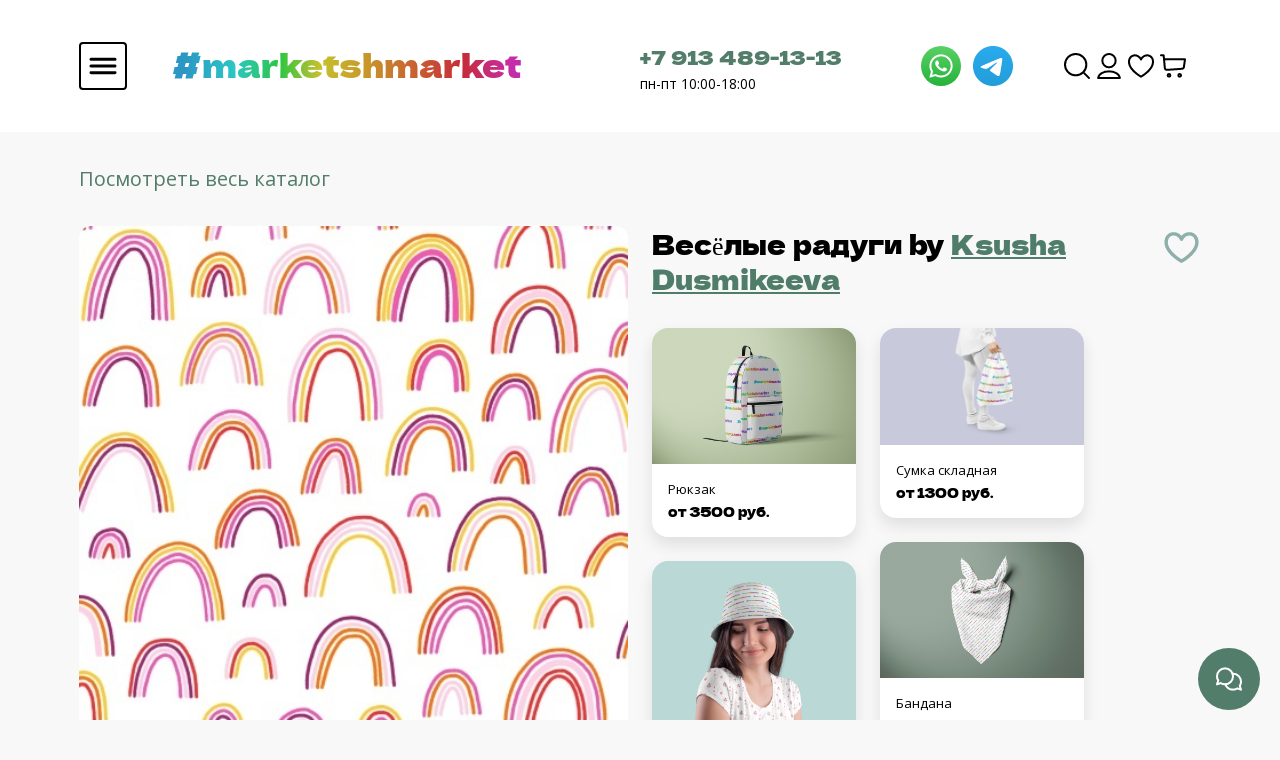

--- FILE ---
content_type: text/html; charset=utf-8
request_url: https://marketshmarket.com/product/vesyolye-radugi
body_size: 33199
content:
<!DOCTYPE html>
<html>

<head><meta data-config="{&quot;product_id&quot;:180929577}" name="page-config" content="" /><meta data-config="{&quot;money_with_currency_format&quot;:{&quot;delimiter&quot;:&quot;&quot;,&quot;separator&quot;:&quot;.&quot;,&quot;format&quot;:&quot;%n %u&quot;,&quot;unit&quot;:&quot;руб&quot;,&quot;show_price_without_cents&quot;:0},&quot;currency_code&quot;:&quot;RUR&quot;,&quot;currency_iso_code&quot;:&quot;RUB&quot;,&quot;default_currency&quot;:{&quot;title&quot;:&quot;Российский рубль&quot;,&quot;code&quot;:&quot;RUR&quot;,&quot;rate&quot;:1.0,&quot;format_string&quot;:&quot;%n %u&quot;,&quot;unit&quot;:&quot;руб&quot;,&quot;price_separator&quot;:null,&quot;is_default&quot;:true,&quot;price_delimiter&quot;:null,&quot;show_price_with_delimiter&quot;:null,&quot;show_price_without_cents&quot;:null},&quot;facebook&quot;:{&quot;pixelActive&quot;:true,&quot;currency_code&quot;:&quot;RUB&quot;,&quot;use_variants&quot;:null},&quot;vk&quot;:{&quot;pixel_active&quot;:null,&quot;price_list_id&quot;:null},&quot;new_ya_metrika&quot;:true,&quot;ecommerce_data_container&quot;:&quot;dataLayer&quot;,&quot;common_js_version&quot;:&quot;v2&quot;,&quot;vue_ui_version&quot;:null,&quot;feedback_captcha_enabled&quot;:&quot;1&quot;,&quot;account_id&quot;:753667,&quot;hide_items_out_of_stock&quot;:false,&quot;forbid_order_over_existing&quot;:false,&quot;minimum_items_price&quot;:null,&quot;enable_comparison&quot;:true,&quot;locale&quot;:&quot;ru&quot;,&quot;client_group&quot;:null,&quot;consent_to_personal_data&quot;:{&quot;active&quot;:false,&quot;obligatory&quot;:true,&quot;description&quot;:&quot;Настоящим подтверждаю, что я ознакомлен и согласен с условиями \u003ca href=&#39;/page/oferta&#39; target=&#39;blank&#39;\u003eоферты и политики конфиденциальности\u003c/a\u003e.&quot;},&quot;recaptcha_key&quot;:&quot;6LfXhUEmAAAAAOGNQm5_a2Ach-HWlFKD3Sq7vfFj&quot;,&quot;recaptcha_key_v3&quot;:&quot;6LcZi0EmAAAAAPNov8uGBKSHCvBArp9oO15qAhXa&quot;,&quot;yandex_captcha_key&quot;:&quot;ysc1_ec1ApqrRlTZTXotpTnO8PmXe2ISPHxsd9MO3y0rye822b9d2&quot;,&quot;checkout_float_order_content_block&quot;:false,&quot;available_products_characteristics_ids&quot;:null,&quot;sber_id_app_id&quot;:&quot;5b5a3c11-72e5-4871-8649-4cdbab3ba9a4&quot;,&quot;theme_generation&quot;:2,&quot;quick_checkout_captcha_enabled&quot;:false,&quot;max_order_lines_count&quot;:500,&quot;sber_bnpl_min_amount&quot;:1000,&quot;sber_bnpl_max_amount&quot;:150000,&quot;counter_settings&quot;:{&quot;data_layer_name&quot;:&quot;dataLayer&quot;,&quot;new_counters_setup&quot;:false,&quot;add_to_cart_event&quot;:true,&quot;remove_from_cart_event&quot;:true,&quot;add_to_wishlist_event&quot;:true},&quot;site_setting&quot;:{&quot;show_cart_button&quot;:true,&quot;show_service_button&quot;:false,&quot;show_marketplace_button&quot;:false,&quot;show_quick_checkout_button&quot;:false},&quot;warehouses&quot;:[{&quot;id&quot;:4133577,&quot;title&quot;:&quot;Основной склад&quot;,&quot;array_index&quot;:0}],&quot;captcha_type&quot;:&quot;google&quot;,&quot;human_readable_urls&quot;:false}" name="shop-config" content="" /><meta name='js-evnvironment' content='production' /><meta name='default-locale' content='ru' /><meta name='insales-redefined-api-methods' content="[]" /><script type="text/javascript" src="https://static.insales-cdn.com/assets/common-js/common.v2.25.28.js"></script><script type="text/javascript" src="https://static.insales-cdn.com/assets/static-versioned/v3.72/static/libs/lodash/4.17.21/lodash.min.js"></script>
        <!--InsalesCounter -->
        <script type="text/javascript">
        if (typeof(__id) == 'undefined') {
          var __id=753667;

          (function() {
            var ic = document.createElement('script'); ic.type = 'text/javascript'; ic.async = true;
            ic.src = '/javascripts/insales_counter.js?6';
            var s = document.getElementsByTagName('script')[0]; s.parentNode.insertBefore(ic, s);
          })();
        }
        </script>
        <!-- /InsalesCounter -->
    <script type="text/javascript">
      (function() {
        (function(w,c){w[c]=w[c]||function(){(w[c].q=w[c].q||[]).push(arguments)};})(window,'convead');

function ready(fn) {
  if (document.readyState != 'loading'){
    fn();
  } else {
    document.addEventListener('DOMContentLoaded', fn);
  }
}

function ajaxRequest(url, success, fail, complete) {
  success = success || function() {};
  fail = fail || function() {};
  complete = complete || function() {};
  const xhr = new XMLHttpRequest()
  xhr.open('GET', url, true);
  xhr.setRequestHeader('Content-type', 'application/json; charset=utf-8');
  xhr.onreadystatechange = function() {
    if (xhr.readyState == 4) {
      if (xhr.status == 200) {
        var data;
        try {
          data = JSON.parse(xhr.responseText)
        } catch (e) {
          console.warn(e)
        }
        success(data);
        complete(xhr);
      } else {
        fail(xhr);
        complete(xhr);
      }
    }
  }
  xhr.send();
}

ready(function(){
  
  function set_current_cart_info() {
    ConveadCookies.set('convead_cart_info', JSON.stringify({
      count: window.convead_cart_info.items_count, 
      price: window.convead_cart_info.items_price
    }), {path: '/'}); 
  }

  function is_success_order_page() {
    var regex = new RegExp('^/orders/');
    return regex.exec(window.location.pathname) != null;
  }

  function update_cart_legacy(callback) {
    // Update cart
    var json = ConveadCookies.get('convead_cart_info')
    var current_cart_info = (json && JSON.parse(json)) || null;
    var insales_cart_items = [];
    
    ajaxRequest('/cart_items.json', function (cart) {
      if (!cart) return

      for (var order_line of cart.order_lines) {
        insales_cart_items.push({
          product_id: order_line.product_id,
          qnt: order_line.quantity,
          price: order_line.sale_price
        });
      };
      window.convead_cart_info = {
        items_count: cart.items_count,
        items_price: cart.items_price,
        items: insales_cart_items
      };
      if (current_cart_info == null) {
        set_current_cart_info(); 
      } else {
        if ((current_cart_info.count != window.convead_cart_info.items_count) || (current_cart_info.price != window.convead_cart_info.items_price)) {
          set_current_cart_info();
          if (!is_success_order_page()) {
            window.convead('event', 'update_cart', {items: window.convead_cart_info.items});
          }
        }
      }

    }, null, callback);
  }

  function update_cart_common() {
    // Cart update event is fired when subscription is initiated,
    // so just skip it for the first time.
    var skipFirst = true;
    var send_cart = function($data) {
      var items = [];
      for (var k in $data.order_lines) {
        var offer = $data.order_lines[k];
        items.push({
          product_id: offer.product_id,
          qnt: offer.quantity,
          price: offer.sale_price
        });
      }
      window.convead('event', 'update_cart', {items: items});
    }

    if (typeof window.EventBus === 'object') {
      EventBus.subscribe('update_items:insales:cart:light', function ( $data ) {
        if (skipFirst) {
          skipFirst = false;
        } else {
          send_cart($data);
        }
      });
    } else {
      Events('onCart_Update').subscribe(function( $data ) {
        if (skipFirst) {
          skipFirst = false;
        } else {
          send_cart($data);
        }
      });
    }
  }

  function send_view_product() {
    if (typeof(window.convead_product_info) == 'undefined') return;

    window.convead('event', 'view_product', window.convead_product_info);
  }

  function send_link() {
    window.convead('event', 'link', {}, window.ConveadSettings.visitor_info);
  }

  // Initialize Convead settings
  window.ConveadSettings = window.ConveadSettings || {};
  window.ConveadSettings.app_key = '3d19acbd5868f354a2032b79b36c9eb9';
  window.ConveadSettings.onload = function() {
    update_cart_common();
    send_view_product();
  }

  // Get current visitor info
  ajaxRequest(
    "/client_account/contacts.json",
    function(data, textStatus) {
      if (data && data.status == 'ok') {
        window.ConveadSettings.visitor_uid = data.client.id;
        if (typeof window.ConveadSettings.visitor_info == 'undefined') window.ConveadSettings.visitor_info = {};
        window.ConveadSettings.visitor_info.first_name = data.client.name;
        window.ConveadSettings.visitor_info.last_name = data.client.surname;
        window.ConveadSettings.visitor_info.email = data.client.email;
        window.ConveadSettings.visitor_info.phone = data.client.phone;
      }
    },
    null,
    function() {
      (function(d){var ts = (+new Date()/86400000|0)*86400;var s = d.createElement('script');s.type = 'text/javascript';s.async = true;s.charset = 'utf-8';s.src = 'https://tracker.convead.io/widgets/'+ts+'/widget-3d19acbd5868f354a2032b79b36c9eb9.js';var x = d.getElementsByTagName('script')[0];x.parentNode.insertBefore(s, x);})(document);
    }
  );

});

      })();
    </script>

    <script type="text/javascript">
      (function() {
        (function(w,c){w[c]=w[c]||function(){(w[c].q=w[c].q||[]).push(arguments)};})(window,'convead');

function ready(fn) {
  if (document.readyState != 'loading'){
    fn();
  } else {
    document.addEventListener('DOMContentLoaded', fn);
  }
}

function ajaxRequest(url, success, fail, complete) {
  success = success || function() {};
  fail = fail || function() {};
  complete = complete || function() {};
  const xhr = new XMLHttpRequest()
  xhr.open('GET', url, true);
  xhr.setRequestHeader('Content-type', 'application/json; charset=utf-8');
  xhr.onreadystatechange = function() {
    if (xhr.readyState == 4) {
      if (xhr.status == 200) {
        var data;
        try {
          data = JSON.parse(xhr.responseText)
        } catch (e) {
          console.warn(e)
        }
        success(data);
        complete(xhr);
      } else {
        fail(xhr);
        complete(xhr);
      }
    }
  }
  xhr.send();
}

ready(function(){
  
  function set_current_cart_info() {
    ConveadCookies.set('convead_cart_info', JSON.stringify({
      count: window.convead_cart_info.items_count, 
      price: window.convead_cart_info.items_price
    }), {path: '/'}); 
  }

  function is_success_order_page() {
    var regex = new RegExp('^/orders/');
    return regex.exec(window.location.pathname) != null;
  }

  function update_cart_legacy(callback) {
    // Update cart
    var json = ConveadCookies.get('convead_cart_info')
    var current_cart_info = (json && JSON.parse(json)) || null;
    var insales_cart_items = [];
    
    ajaxRequest('/cart_items.json', function (cart) {
      if (!cart) return

      for (var order_line of cart.order_lines) {
        insales_cart_items.push({
          product_id: order_line.product_id,
          qnt: order_line.quantity,
          price: order_line.sale_price
        });
      };
      window.convead_cart_info = {
        items_count: cart.items_count,
        items_price: cart.items_price,
        items: insales_cart_items
      };
      if (current_cart_info == null) {
        set_current_cart_info(); 
      } else {
        if ((current_cart_info.count != window.convead_cart_info.items_count) || (current_cart_info.price != window.convead_cart_info.items_price)) {
          set_current_cart_info();
          if (!is_success_order_page()) {
            window.convead('event', 'update_cart', {items: window.convead_cart_info.items});
          }
        }
      }

    }, null, callback);
  }

  function update_cart_common() {
    // Cart update event is fired when subscription is initiated,
    // so just skip it for the first time.
    var skipFirst = true;
    var send_cart = function($data) {
      var items = [];
      for (var k in $data.order_lines) {
        var offer = $data.order_lines[k];
        items.push({
          product_id: offer.product_id,
          qnt: offer.quantity,
          price: offer.sale_price
        });
      }
      window.convead('event', 'update_cart', {items: items});
    }

    if (typeof window.EventBus === 'object') {
      EventBus.subscribe('update_items:insales:cart:light', function ( $data ) {
        if (skipFirst) {
          skipFirst = false;
        } else {
          send_cart($data);
        }
      });
    } else {
      Events('onCart_Update').subscribe(function( $data ) {
        if (skipFirst) {
          skipFirst = false;
        } else {
          send_cart($data);
        }
      });
    }
  }

  function send_view_product() {
    if (typeof(window.convead_product_info) == 'undefined') return;

    window.convead('event', 'view_product', window.convead_product_info);
  }

  function send_link() {
    window.convead('event', 'link', {}, window.ConveadSettings.visitor_info);
  }

  // Initialize Convead settings
  window.ConveadSettings = window.ConveadSettings || {};
  window.ConveadSettings.app_key = 'abbd1bf87a1d0b2a4413c37dd291abeb';
  window.ConveadSettings.onload = function() {
    update_cart_common();
    send_view_product();
  }

  // Get current visitor info
  ajaxRequest(
    "/client_account/contacts.json",
    function(data, textStatus) {
      if (data && data.status == 'ok') {
        window.ConveadSettings.visitor_uid = data.client.id;
        if (typeof window.ConveadSettings.visitor_info == 'undefined') window.ConveadSettings.visitor_info = {};
        window.ConveadSettings.visitor_info.first_name = data.client.name;
        window.ConveadSettings.visitor_info.last_name = data.client.surname;
        window.ConveadSettings.visitor_info.email = data.client.email;
        window.ConveadSettings.visitor_info.phone = data.client.phone;
      }
    },
    null,
    function() {
      (function(d){var ts = (+new Date()/86400000|0)*86400;var s = d.createElement('script');s.type = 'text/javascript';s.async = true;s.charset = 'utf-8';s.src = 'https://tracker.convead.io/widgets/'+ts+'/widget-abbd1bf87a1d0b2a4413c37dd291abeb.js';var x = d.getElementsByTagName('script')[0];x.parentNode.insertBefore(s, x);})(document);
    }
  );

});

      })();
    </script>

    <script type="text/javascript">
      (function() {
        (function(w,c){w[c]=w[c]||function(){(w[c].q=w[c].q||[]).push(arguments)};})(window,'convead');

function ready(fn) {
  if (document.readyState != 'loading'){
    fn();
  } else {
    document.addEventListener('DOMContentLoaded', fn);
  }
}

function ajaxRequest(url, success, fail, complete) {
  success = success || function() {};
  fail = fail || function() {};
  complete = complete || function() {};
  const xhr = new XMLHttpRequest()
  xhr.open('GET', url, true);
  xhr.setRequestHeader('Content-type', 'application/json; charset=utf-8');
  xhr.onreadystatechange = function() {
    if (xhr.readyState == 4) {
      if (xhr.status == 200) {
        var data;
        try {
          data = JSON.parse(xhr.responseText)
        } catch (e) {
          console.warn(e)
        }
        success(data);
        complete(xhr);
      } else {
        fail(xhr);
        complete(xhr);
      }
    }
  }
  xhr.send();
}

ready(function(){
  
  function set_current_cart_info() {
    ConveadCookies.set('convead_cart_info', JSON.stringify({
      count: window.convead_cart_info.items_count, 
      price: window.convead_cart_info.items_price
    }), {path: '/'}); 
  }

  function is_success_order_page() {
    var regex = new RegExp('^/orders/');
    return regex.exec(window.location.pathname) != null;
  }

  function update_cart_legacy(callback) {
    // Update cart
    var json = ConveadCookies.get('convead_cart_info')
    var current_cart_info = (json && JSON.parse(json)) || null;
    var insales_cart_items = [];
    
    ajaxRequest('/cart_items.json', function (cart) {
      if (!cart) return

      for (var order_line of cart.order_lines) {
        insales_cart_items.push({
          product_id: order_line.product_id,
          qnt: order_line.quantity,
          price: order_line.sale_price
        });
      };
      window.convead_cart_info = {
        items_count: cart.items_count,
        items_price: cart.items_price,
        items: insales_cart_items
      };
      if (current_cart_info == null) {
        set_current_cart_info(); 
      } else {
        if ((current_cart_info.count != window.convead_cart_info.items_count) || (current_cart_info.price != window.convead_cart_info.items_price)) {
          set_current_cart_info();
          if (!is_success_order_page()) {
            window.convead('event', 'update_cart', {items: window.convead_cart_info.items});
          }
        }
      }

    }, null, callback);
  }

  function update_cart_common() {
    // Cart update event is fired when subscription is initiated,
    // so just skip it for the first time.
    var skipFirst = true;
    var send_cart = function($data) {
      var items = [];
      for (var k in $data.order_lines) {
        var offer = $data.order_lines[k];
        items.push({
          product_id: offer.product_id,
          qnt: offer.quantity,
          price: offer.sale_price
        });
      }
      window.convead('event', 'update_cart', {items: items});
    }

    if (typeof window.EventBus === 'object') {
      EventBus.subscribe('update_items:insales:cart:light', function ( $data ) {
        if (skipFirst) {
          skipFirst = false;
        } else {
          send_cart($data);
        }
      });
    } else {
      Events('onCart_Update').subscribe(function( $data ) {
        if (skipFirst) {
          skipFirst = false;
        } else {
          send_cart($data);
        }
      });
    }
  }

  function send_view_product() {
    if (typeof(window.convead_product_info) == 'undefined') return;

    window.convead('event', 'view_product', window.convead_product_info);
  }

  function send_link() {
    window.convead('event', 'link', {}, window.ConveadSettings.visitor_info);
  }

  // Initialize Convead settings
  window.ConveadSettings = window.ConveadSettings || {};
  window.ConveadSettings.app_key = 'abbd1bf87a1d0b2a4413c37dd291abeb';
  window.ConveadSettings.onload = function() {
    update_cart_common();
    send_view_product();
  }

  // Get current visitor info
  ajaxRequest(
    "/client_account/contacts.json",
    function(data, textStatus) {
      if (data && data.status == 'ok') {
        window.ConveadSettings.visitor_uid = data.client.id;
        if (typeof window.ConveadSettings.visitor_info == 'undefined') window.ConveadSettings.visitor_info = {};
        window.ConveadSettings.visitor_info.first_name = data.client.name;
        window.ConveadSettings.visitor_info.last_name = data.client.surname;
        window.ConveadSettings.visitor_info.email = data.client.email;
        window.ConveadSettings.visitor_info.phone = data.client.phone;
      }
    },
    null,
    function() {
      (function(d){var ts = (+new Date()/86400000|0)*86400;var s = d.createElement('script');s.type = 'text/javascript';s.async = true;s.charset = 'utf-8';s.src = 'https://tracker.convead.io/widgets/'+ts+'/widget-abbd1bf87a1d0b2a4413c37dd291abeb.js';var x = d.getElementsByTagName('script')[0];x.parentNode.insertBefore(s, x);})(document);
    }
  );

});

      })();
    </script>

  
<script src="https://static.insales-cdn.com/assets/1/959/5637055/1762926958/jquery.min.js"></script>

  
  



  <title>
    
        
  

  
	Ткани
  
 Весёлые радуги - закажи на #MarketShmarket.com- авторские изделия и ткани от лучших иллюстраторов
    
  </title>






<!-- meta -->
<meta charset="UTF-8" />
<meta name="keywords" content='
  

  
	Ткани
  
 Весёлые радуги - закажи на #MarketShmarket.com- авторские изделия и ткани от лучших иллюстраторов'/>
<meta name="yandex-verification" content="0270f580cb686514" />
<meta name="description" content='Печатаем на тканях, производим изделия домашнего текстиля, одежду, и аксессуары. 
Любой принт от 1 метра. Выбери в каталоге или закажи печать своего принта.

От 960 руб за метр.
'/>

<meta name="robots" content="index,follow" />
<meta http-equiv="X-UA-Compatible" content="IE=edge,chrome=1" />
<meta name="viewport" content="width=device-width, initial-scale=1.0" />
<meta name="SKYPE_TOOLBAR" content="SKYPE_TOOLBAR_PARSER_COMPATIBLE" />
<meta name="verify-admitad" content="43ee8af2e9" />
<link rel="shortcut icon" href="https://static.insales-cdn.com/assets/1/959/5637055/1762926958/favicon.png">


    <link rel="canonical" href="https://marketshmarket.com/product/vesyolye-radugi" />
    <meta property="og:title" content="Весёлые радуги" />
    <meta property="og:type" content="website" /> 
    <meta property="og:url" content="https://marketshmarket.com/product/vesyolye-radugi" />
    
      <meta property="og:image" content="https://static.insales-cdn.com/images/products/1/1253/304047333/output_531b35a6647914b11215aba6372dcc85_scale.jpg" />
    
  
<meta name="facebook-domain-verification" content="n1xoh5dbjuc0d4ujr7fdrlkjbw68oa" />

<!-- fixes -->
<!--[if IE]>
<script src="//html5shiv.googlecode.com/svn/trunk/html5.js"></script><![endif]-->
<!--[if lt IE 9]>
<script src="//css3-mediaqueries-js.googlecode.com/svn/trunk/css3-mediaqueries.js"></script>
<![endif]-->


  <link rel="stylesheet" href="https://use.fontawesome.com/releases/v5.8.1/css/all.css" integrity="sha384-50oBUHEmvpQ+1lW4y57PTFmhCaXp0ML5d60M1M7uH2+nqUivzIebhndOJK28anvf" crossorigin="anonymous" />
<link href="https://fonts.googleapis.com/css?family=Open+Sans:300,400,700" rel="stylesheet" /> 



<link rel="stylesheet" type="text/css" href="https://static.insales-cdn.com/assets/1/959/5637055/1762926958/theme.css" />
<link rel="stylesheet" type="text/css" href="https://static.insales-cdn.com/assets/1/959/5637055/1762926958/yatranslate.css" />


<meta name='product-id' content='180929577' />
</head>





<body  class="template-is-product not-index-page">
<!-- Yandex.Metrika counter -->
<script type="text/javascript" >
   (function(m,e,t,r,i,k,a){m[i]=m[i]||function(){(m[i].a=m[i].a||[]).push(arguments)};
   m[i].l=1*new Date();k=e.createElement(t),a=e.getElementsByTagName(t)[0],k.async=1,k.src=r,a.parentNode.insertBefore(k,a)})
   (window, document, "script", "https://mc.yandex.ru/metrika/tag.js", "ym");

   ym(56987656, "init", {
        webvisor:true,
        ecommerce:dataLayer,
        clickmap:true,
        trackLinks:true,
        accurateTrackBounce:true
   });
</script>
<script type="text/javascript">
  window.dataLayer = window.dataLayer || [];
  window.dataLayer.push({"ecommerce":{"currencyCode":"RUB","detail":{"products":[{"id":180929577,"name":"Весёлые радуги","category":"Каталог/Новые ткани","price":960.0}]}}});
</script>
<noscript><div><img src="https://mc.yandex.ru/watch/56987656" style="position:absolute; left:-9999px;" alt="" /></div></noscript>
<!-- /Yandex.Metrika counter -->

<script type="text/javascript" >
   (function(m,e,t,r,i,k,a){m[i]=m[i]||function(){(m[i].a=m[i].a||[]).push(arguments)};
   m[i].l=1*new Date();
   for (var j = 0; j < document.scripts.length; j++) {if (document.scripts[j].src === r) { return; }}
   k=e.createElement(t),a=e.getElementsByTagName(t)[0],k.async=1,k.src=r,a.parentNode.insertBefore(k,a)})
   (window, document, "script", "https://mc.yandex.ru/metrika/tag.js", "ym");

   ym(99817449, "init", {
        clickmap:true,
        trackLinks:true,
        accurateTrackBounce:true,
        webvisor:true,
        ecommerce:"dataLayer"
   });
</script>
<noscript><div><img src="https://mc.yandex.ru/watch/99817449" style="position:absolute; left:-9999px;" alt="" /></div></noscript>
  <header class="header">
  <div class="container">
    <div class="header-wrapper row align-items-center justify-content-between m-0">
      <div class="col-6">
        <div class="row align-items-center">
          <div class="col-2 p-0">
            <a
              class="js-open-main-menu "
              custom-popup-link="mobile-menu"
              href="#">
              <img src="https://static.insales-cdn.com/assets/1/959/5637055/1762926958/hmbrgr.svg" alt="Бургер">
            </a>
          </div>
          <div class="col-10 header-title">
            <div class="title-wrapper__text">
              <a href="/" title="#MarketShmarket.com- авторские изделия и ткани от лучших иллюстраторов">
                <h1 class="header-title__text">
                  #marketshmarket
                </h1>
              </a>
            </div>
            <div class="title-wrapper__img">
              <a href="/" title="#MarketShmarket.com- авторские изделия и ткани от лучших иллюстраторов">
                <img src="https://static.insales-cdn.com/assets/1/959/5637055/1762926958/shmarket.svg" alt="На главную">
              </a>
            </div>
          </div>
        </div>
      </div>
      <div class="col-4 row header-contacts align-items-center justify-content-between p-0">
        <div class="col-9 contacts-number p-0">
          <a href="tel: +79134891313" class="contacts-phone">+7 913 489-13-13</a>
          <p class="contacts-work-day">пн-пт 10:00-18:00</p>
        </div>
        <div class="col-3 contacts-social p-0">
          <a href="https://wa.me/79134891313" style="margin-right: 8px;">
            <img src="https://static.insales-cdn.com/assets/1/959/5637055/1762926958/whatsapp.svg" alt="Whatsapp">
          </a>
          <a href="https://t.me/Market_Shmarket">
            <img src="https://static.insales-cdn.com/assets/1/959/5637055/1762926958/telegram.svg" alt="Telegram">
          </a>
        </div>
      </div>
      <nav class="header-menu col-2">
        <ul class="header-menu__list">
          
            <li class="list__item">
              <a
                class="search_widget-submit hover-opacity"
                href="#"
                onclick="setTimeout(function(){document.querySelector('.inpt-underline').focus();});"
                custom-popup-link="search-form">
                <img src="https://static.insales-cdn.com/assets/1/959/5637055/1762926958/Search.svg" alt="Поиск">
              </a>
            </li>
          
          
            
              <li class="list__item">
                <a class="login-link" href="/client_account/login">
                  <img src="https://static.insales-cdn.com/assets/1/959/5637055/1762926958/User.svg" alt="Пользователь">
                </a>
              </li>
            
          
          <li class="list__item">
            <a href="/page/favorites">
              <img src="https://static.insales-cdn.com/assets/1/959/5637055/1762926958/Heart.svg" alt="Избранное">
            </a>
          </li>
          
            <li class="list__item">
              <a
                href="#"
                class="js-basket hover-opacity"
                custom-popup-link="dynamic_basket">
                <img src="https://static.insales-cdn.com/assets/1/959/5637055/1762926958/ShoppingCart.svg" alt="Корзина">
              </a>
            </li>
          
        </ul>
      </nav>
    </div>
  </div>
</header>

<div style="z-index: 10000000000;" class="dropup position-fixed bottom-0 end-0">
  <button
    type="button"
    class="dropup-btn-bottom"
    data-bs-toggle="dropdown">
    <img
      class="drop-show"
      id="id1"
      src="https://static.insales-cdn.com/assets/1/959/5637055/1762926958/feedback.svg"
      alt="Обратная связь">
    <img
      class="drop-close"
      style="display: none;"
      src="https://static.insales-cdn.com/assets/1/959/5637055/1762926958/close.svg"
      alt="Скрыть">
  </button>
  <ul class="dropdown-menu drop-menu-feedback ">
    <li>
      <a
        class="dropdown-item"
        href="https://wa.me/79134891313"
        style="margin-right: 8px;">
        <img src="https://static.insales-cdn.com/assets/1/959/5637055/1762926958/whatsapp.svg" alt="Whatsapp">
      </a>
    </li>
    <li>
      <a class="dropdown-item" href="https://t.me/Market_Shmarket">
        <img src="https://static.insales-cdn.com/assets/1/959/5637055/1762926958/telegram.svg" alt="Telegram">
      </a>
    </li>
  </ul>
</div>

        
        <script>
          window.convead_product_info = {
            product_id: '180929577',
            product_name: 'Весёлые радуги',
            product_url: 'https://marketshmarket.com/product/vesyolye-radugi'
          };
        </script>
      

<input id="is-good" type="hidden" value="">
<input id="product-type" type="hidden" value="">

<div id="product-good" style="display: none">
     
<div class="container">
    <input id="goodId" type="hidden" value="">
    <input id="designPermalink" type="hidden" value="">
    <input type="hidden" id="is-float" value="">
    <div class="product-page__breadcrumbs">
        
            <span>
                    <a href="/collection/tkani">Посмотреть весь каталог</a>
            </span>
        

    </div>
    <div class="product-page">
        <div class="i2">
            <div class="product-page__image">
                
                    <div class="product-page__default-image">
                        <img src="https://static.insales-cdn.com/images/products/1/1253/304047333/output_531b35a6647914b11215aba6372dcc85_scale.jpg"/>
                    </div>
                

                

                <a id="buy-good-link" href="?type=" class="design-page__buy-fabric">
                    Заказать изделие
                </a>
            </div>
            <div class="product-page__info">
                <div class="title-pc">
                    <h1 id="product-title" class="product-title mb-4">
                        <span id="product-title-original">Весёлые радуги</span>
                        
                            by
                            
                                
                            
                                
                            
                                
                            
                                
                            
                                
                                    
                                        <span class="property-value">
                                        <a class="product-props__link" style="color: #507D69;"
                                           href="/collection/tkani?characteristics[]=82144085 ">Ksusha Dusmikeeva </a>
                                    </span>
                                    
                                
                            
                                
                            
                        
                        <div class="design-page__favorite">
                            <div data-loader-product="180929577" class="lds-ring">
                                <div></div>
                                <div></div>
                                <div></div>
                                <div></div>
                            </div>

                            <span data-izb-add="180929577" class="product-js-add js-izb-add">
                                <img src="https://static.insales-cdn.com/assets/1/959/5637055/1762926958/favorite-false.svg" alt="Добавить в избранное">
                            </span>

                            <span data-izb-delete="180929577" data-favorites-trigger="180929577"
                                  class="product-js-delete deleteizb js-izb-delete">
                            <img src="https://static.insales-cdn.com/assets/1/959/5637055/1762926958/favorite-true.svg" alt="Убрать из избранного">
                        </span>
                        </div>
                    </h1>
                </div>
                <div class="product-variants" >
                    <label
                            class="product-variants__select-label" for="variant-select">Размер / Тип ткани
                    </label>
                    <div class="select-wrapper">
                        <select id="variant-select" class="hide select" name="variant_id"
                                data-product-variants> 
                                
                                    <option value="430715364" data-title="армани шелк" data-price="1115.0"
                                            data-old-price="">
                                        Армани шелк
                                    </option>
                                
                            
                                
                                    <option value="315947003" data-title="атлас-стрейч" data-price="1125.0"
                                            data-old-price="">
                                        Атлас-стрейч
                                    </option>
                                
                            
                                
                                    <option value="329596409" data-title="батист (100% хлопок)" data-price="1170.0"
                                            data-old-price="">
                                        Батист (100% хлопок)
                                    </option>
                                
                            
                                
                                    <option value="315947012" data-title="бифлекс матовый 220-230гр" data-price="1380.0"
                                            data-old-price="">
                                        Бифлекс матовый 220-230гр
                                    </option>
                                
                            
                                
                                    <option value="373038764" data-title="бифлекс матовый 260гр" data-price="1410.0"
                                            data-old-price="">
                                        Бифлекс матовый 260гр
                                    </option>
                                
                            
                                
                                    <option value="350689425" data-title="блэкаут" data-price="1200.0"
                                            data-old-price="">
                                        Блэкаут
                                    </option>
                                
                            
                                
                                    <option value="315947031" data-title="вафельное полотно (хлопок)" data-price="1125.0"
                                            data-old-price="">
                                        Вафельное полотно (хлопок)
                                    </option>
                                
                            
                                
                                    <option value="315947005" data-title="габардин" data-price="960.0"
                                            data-old-price="">
                                        Габардин
                                    </option>
                                
                            
                                
                                    <option value="329596408" data-title="деним (джинса)" data-price="1170.0"
                                            data-old-price="">
                                        Деним (джинса)
                                    </option>
                                
                            
                                
                                    <option value="315947034" data-title="интерлок (100% хлопок)" data-price="1275.0"
                                            data-old-price="">
                                        Интерлок (100% хлопок)
                                    </option>
                                
                            
                                
                                    <option value="315947001" data-title="костюмно-плательная стрейч" data-price="1065.0"
                                            data-old-price="">
                                        Костюмно-плательная стрейч
                                    </option>
                                
                            
                                
                                    <option value="430715363" data-title="кулирка (хлопок с лайкрой)" data-price="1275.0"
                                            data-old-price="">
                                        Кулирка (хлопок с лайкрой)
                                    </option>
                                
                            
                                
                                    <option value="315947013" data-title="кулирка спорт (пэ с лайкрой)" data-price="1065.0"
                                            data-old-price="">
                                        Кулирка спорт (пэ с лайкрой)
                                    </option>
                                
                            
                                
                                    <option value="315947007" data-title="курточная" data-price="960.0"
                                            data-old-price="">
                                        Курточная
                                    </option>
                                
                            
                                
                                    <option value="315947029" data-title="лен умягчённый" data-price="1620.0"
                                            data-old-price="">
                                        Лен умягчённый
                                    </option>
                                
                            
                                
                                    <option value="503395344" data-title="мембрана на флисе" data-price="1590.0"
                                            data-old-price="">
                                        Мембрана на флисе
                                    </option>
                                
                            
                                
                                    <option value="315947008" data-title="мембранная" data-price="1065.0"
                                            data-old-price="">
                                        Мембранная
                                    </option>
                                
                            
                                
                                    <option value="336890562" data-title="муслин в клеточку" data-price="1035.0"
                                            data-old-price="">
                                        Муслин в клеточку
                                    </option>
                                
                            
                                
                                    <option value="447364976" data-title="муслин жатый" data-price="1065.0"
                                            data-old-price="">
                                        Муслин жатый
                                    </option>
                                
                            
                                
                                    <option value="447364975" data-title="муслин жатый" data-price="1065.0"
                                            data-old-price="">
                                        Муслин жатый
                                    </option>
                                
                            
                                
                                    <option value="350689423" data-title="оксфорд 600D" data-price="1065.0"
                                            data-old-price="">
                                        Оксфорд 600d
                                    </option>
                                
                            
                                
                            
                                
                                    <option value="315946996" data-title="плательно-блузочная стрейч" data-price="960.0"
                                            data-old-price="">
                                        Плательно-блузочная стрейч
                                    </option>
                                
                            
                                
                                    <option value="315947011" data-title="плюш минки" data-price="1275.0"
                                            data-old-price="">
                                        Плюш минки
                                    </option>
                                
                            
                                
                                    <option value="315947023" data-title="сатин (хлопок, 160см)" data-price="1170.0"
                                            data-old-price="">
                                        Сатин (хлопок, 160см)
                                    </option>
                                
                            
                                
                                    <option value="373038765" data-title="сетка стрейч" data-price="1155.0"
                                            data-old-price="">
                                        Сетка стрейч
                                    </option>
                                
                            
                                
                                    <option value="315947019" data-title="супер-хлопок" data-price="1065.0"
                                            data-old-price="">
                                        Супер-хлопок
                                    </option>
                                
                            
                                
                                    <option value="315947035" data-title="флис антипиллинг" data-price="1030.0"
                                            data-old-price="">
                                        Флис антипиллинг
                                    </option>
                                
                            
                                
                                    <option value="315947024" data-title="футер 2-нитка петля (хлопок с лайкрой)" data-price="1495.0"
                                            data-old-price="">
                                        Футер 2-нитка петля (хлопок с лайкрой)
                                    </option>
                                
                            
                                
                                    <option value="315947021" data-title="хлопколён" data-price="1275.0"
                                            data-old-price="">
                                        Хлопколён
                                    </option>
                                
                            
                                
                                    <option value="373038768" data-title="шифон" data-price="995.0"
                                            data-old-price="">
                                        Шифон
                                    </option>
                                
                            
                        </select>
                        <div class="select-arrow">
                            <svg width="8" height="5" viewBox="0 0 8 5" fill="none"
                                 xmlns="http://www.w3.org/2000/svg">
                                <path d="M7 1L4 4L1 1" stroke="#14181F" stroke-width="2" stroke-linecap="round"
                                      stroke-linejoin="round"/>
                            </svg>
                        </div>
                    </div>
                </div>
                
                
                
                
                
                
                
                
                
                
                
                
                
                
                
                
                
                
                
                
                
                
                
                
                
                
                <div class="product-page__prices">
                    
                        <div id="price" class="product-page__price"> 1115 руб.</div> 
                    
                    <div id="old-price"
                         class="product-page__old-price"> </div>
                </div>
                <div class="product-page__quantity">
                    <div class="product-page__quantity-label">Количество
                        <span id="piece-unit" style="display: none">штук</span>
                        <span id="meter-unit" style="display: none">метров погонных</span>
                    </div>
                    <div class="product-page__quantity-input-group">
                        <button data-action="decrement" class="button">
                            <svg width="24" height="24" viewBox="0 0 24 24" fill="none"
                                 xmlns="http://www.w3.org/2000/svg">
                                <path d="M18 12H6" stroke="#14181F" stroke-width="2" stroke-linecap="round"
                                      stroke-linejoin="round"/>
                            </svg>
                        </button>
                        <input
                                type="number"
                                name="custom-input-number"
                                id="quantity-input-float"
                                min="1"
                                value="1"
                                step="0.1"
                                style="display: none"
                        />
                        <input
                                type="number"
                                name="custom-input-number"
                                id="quantity-input-integer"
                                min="1"
                                value="1"
                                step="1"
                                style="display: none"
                        />
                        <button data-action="increment" class="button">
                            <svg width="24" height="24" viewBox="0 0 24 24" fill="none"
                                 xmlns="http://www.w3.org/2000/svg">
                                <path d="M18 12H6" stroke="#14181F" stroke-width="2" stroke-linecap="round"
                                      stroke-linejoin="round"/>
                                <path d="M12 6V18" stroke="#14181F" stroke-width="2" stroke-linecap="round"
                                      stroke-linejoin="round"/>
                            </svg>
                        </button>
                    </div>
                </div>
                <div class="product-page__actions">
                    <div class="product-page__actions-group">
                        <button data-attr="180929577" id="add-to-cart-button" type="submit"
                                class="product-page__add-to-cart"></button>
                    </div>
                    
                        <div id="resize-print-button" class="product-page__action p-0">
                            <div class="mb-3 product__print w-100">
                                
                                    <a id="resize-button"
                                       href="https://marketshmarket.ru/resize?for=180929577&url=https://static.insales-cdn.com/images/products/1/1253/304047333/output_531b35a6647914b11215aba6372dcc85_scale.jpg"
                                       target="_blank">Увеличить или уменьшить принт</a>
                                
                            </div>
                        </div>
                    
                </div>
                

                
                    <div class="product-props">
                        
                            <div class="property">
                                <label class="property-title">
                                    <span>Категория</span>
                                </label>
                                
                                    <div class="property-value">
                                        <a class="product-props__link"
                                           href="/collection/tkani?characteristics[]=74755521&">Женские
                                        </a>
                                    </div>
                                
                                    <div class="property-value">
                                        <a class="product-props__link"
                                           href="/collection/tkani?characteristics[]=74755434&">Детские
                                        </a>
                                    </div>
                                
                                    <div class="property-value">
                                        <a class="product-props__link"
                                           href="/collection/tkani?characteristics[]=75244252&">Универсальные
                                        </a>
                                    </div>
                                
                            </div>
                        
                            <div class="property">
                                <label class="property-title">
                                    <span>Тема</span>
                                </label>
                                
                                    <div class="property-value">
                                        <a class="product-props__link"
                                           href="/collection/tkani?characteristics[]=74755493&">Абстрактные
                                        </a>
                                    </div>
                                
                                    <div class="property-value">
                                        <a class="product-props__link"
                                           href="/collection/tkani?characteristics[]=75006922&">Весна/Лето
                                        </a>
                                    </div>
                                
                                    <div class="property-value">
                                        <a class="product-props__link"
                                           href="/collection/tkani?characteristics[]=74893773&">Геометрические
                                        </a>
                                    </div>
                                
                            </div>
                        
                            <div class="property">
                                <label class="property-title">
                                    <span>Главный цвет</span>
                                </label>
                                
                                    <div class="property-value">
                                        <a class="product-props__link"
                                           href="/collection/tkani?characteristics[]=74798261&">Разноцветный
                                        </a>
                                    </div>
                                
                            </div>
                        
                            <div class="property">
                                <label class="property-title">
                                    <span>Дополнительный цвет</span>
                                </label>
                                
                                    <div class="property-value">
                                        <a class="product-props__link"
                                           href="/collection/tkani?characteristics[]=75003397&">Белый
                                        </a>
                                    </div>
                                
                                    <div class="property-value">
                                        <a class="product-props__link"
                                           href="/collection/tkani?characteristics[]=75006905&">Розовый
                                        </a>
                                    </div>
                                
                            </div>
                        
                            <div class="property">
                                <label class="property-title">
                                    <span>Магазин</span>
                                </label>
                                
                                    <div class="property-value">
                                        <a class="product-props__link"
                                           href="/collection/tkani?characteristics[]=82144085&">Ksusha Dusmikeeva
                                        </a>
                                    </div>
                                
                            </div>
                        
                            <div class="property">
                                <label class="property-title">
                                    <span>Тэги</span>
                                </label>
                                
                                    <div class="property-value">
                                        <a class="product-props__link"
                                           href="/collection/tkani?characteristics[]=75007012&">принт
                                        </a>
                                    </div>
                                
                                    <div class="property-value">
                                        <a class="product-props__link"
                                           href="/collection/tkani?characteristics[]=81355949&">детский
                                        </a>
                                    </div>
                                
                                    <div class="property-value">
                                        <a class="product-props__link"
                                           href="/collection/tkani?characteristics[]=81836776&">яркий
                                        </a>
                                    </div>
                                
                                    <div class="property-value">
                                        <a class="product-props__link"
                                           href="/collection/tkani?characteristics[]=81872326&">паттерн
                                        </a>
                                    </div>
                                
                                    <div class="property-value">
                                        <a class="product-props__link"
                                           href="/collection/tkani?characteristics[]=81872404&">детство
                                        </a>
                                    </div>
                                
                                    <div class="property-value">
                                        <a class="product-props__link"
                                           href="/collection/tkani?characteristics[]=81872406&">веселый
                                        </a>
                                    </div>
                                
                                    <div class="property-value">
                                        <a class="product-props__link"
                                           href="/collection/tkani?characteristics[]=81872436&">абстрактный
                                        </a>
                                    </div>
                                
                                    <div class="property-value">
                                        <a class="product-props__link"
                                           href="/collection/tkani?characteristics[]=82109515&">радуга
                                        </a>
                                    </div>
                                
                                    <div class="property-value">
                                        <a class="product-props__link"
                                           href="/collection/tkani?characteristics[]=82145800&">карандаш
                                        </a>
                                    </div>
                                
                                    <div class="property-value">
                                        <a class="product-props__link"
                                           href="/collection/tkani?characteristics[]=82259705&">символ
                                        </a>
                                    </div>
                                
                                    <div class="property-value">
                                        <a class="product-props__link"
                                           href="/collection/tkani?characteristics[]=82259706&">форма
                                        </a>
                                    </div>
                                
                                    <div class="property-value">
                                        <a class="product-props__link"
                                           href="/collection/tkani?characteristics[]=82259707&">дуга
                                        </a>
                                    </div>
                                
                                    <div class="property-value">
                                        <a class="product-props__link"
                                           href="/collection/tkani?characteristics[]=82259708&">погода
                                        </a>
                                    </div>
                                
                            </div>
                        
                    </div>
                
            </div>
        </div>
    </div>
</div>

<script src="https://static.insales-cdn.com/assets/1/959/5637055/1762926958/addToCart.js"></script>
<script>
    $(window).load(async function () {
        if (window.location.href.includes('dpi')) {
            $('#resize-print-button').hide();
        }

        const links = document.querySelectorAll('.product-props__link');
        const isGood = $('#is-good').val();
        const productType = $('#product-type').val();
        const resizeButton = $('#resize-button');
        let additionalParams = '';

        const urlParams = new URLSearchParams(window.location.search);

        if (isGood) {
            $('.design-page__favorite').remove();
            additionalParams = `&good_type=${productType}&force=true`;
            const goodId = $('#goodId').val();

            resizeButton.attr('href', `${resizeButton.attr('href')}&good_id=${goodId}`)

            links.forEach((link) => {
                link.setAttribute('href', `${link.getAttribute('href')}&good_id=${goodId}`);
            })
        } else {
            resizeButton.attr('href', `${resizeButton.attr('href')}&type=${urlParams.get('type')}`)
            links.forEach((link) => {
                link.setAttribute('href', `${link.getAttribute('href')}&type=${urlParams.get('type')}`);
            })
        }

        const defaultVariant = urlParams.get('variant');

        if (defaultVariant) {
            const valueOfVariant = $(`[data-title="${defaultVariant}"]`).val();

            $("#variant-select").val(valueOfVariant);
        }

        setVariantParamToResizeLink();

        $('#variant-select').change(function () {
            setVariantParamToResizeLink();
        })

        let quantityInput;
        let step;

        const quantityInputFloat = $('#quantity-input-float');
        const quantityInputInteger = $('#quantity-input-integer');

        if (quantityInputFloat.css('display') !== 'none') {
            quantityInput = quantityInputFloat;
            step = 0.1;
        } else {
            quantityInput = quantityInputInteger;
            step = 1;
        }

        const designPermalink = document.getElementById('designPermalink').value;
        if (designPermalink) {
            const productTitleOriginal = document.getElementById('product-title-original');

            const linkText = productTitleOriginal.innerText?.split('с принтом ')[1];
            productTitleOriginal.innerText = productTitleOriginal.innerText?.split('с принтом ')[0] + 'с принтом ';

            const link = document.createElement('a');
            const span = document.createElement('span');
            link.href = designPermalink;
            link.textContent = linkText;

            span.appendChild(link);
            $(span).insertAfter(productTitleOriginal);
        }

        function setVariantParamToResizeLink() {
            const currentHref = resizeButton.attr('href');
            const variantValue = $('#variant-select').find('option:selected').attr('data-title');
            let newHref;

            if(!variantValue) {
                return;
            }

            if (currentHref?.includes('variant=')) {
                const urlObj = new URL(currentHref);
                const params = new URLSearchParams(urlObj.search);

                params.set('variant', variantValue);

                urlObj.search = params.toString();

                newHref = urlObj.toString();
            } else {
                const separator = currentHref?.includes('?') ? '&' : '?';
                newHref = `${currentHref}${separator}variant=${variantValue}`;
            }

            resizeButton.attr('href', newHref);
        }

        function updatePrice() {
            const selectedVariant = $('#variant-select').find('option:selected');

            const quantity = parseFloat(quantityInput.val());

            if (!quantity) {
                return;
            }

            let price = parseFloat(selectedVariant.attr('data-price'));

            if (selectedVariant.attr('data-old-price')) {
                let oldPrice = parseFloat(selectedVariant.attr('data-old-price'));

                const totalOldPrice = oldPrice * quantity;
                $('#old-price').text(`${totalOldPrice.toFixed(0)} руб.`);
            }

            const totalPrice = price * quantity;
            $('#price').text(`${totalPrice.toFixed(0)} руб.`);
        }

        $('#variant-select').change(function () {
            updatePrice();
        });

        quantityInput.on('input', function (event) {
            handleInput(event);
            updatePrice();
        });

        quantityInput.on('keypress', function (event) {
            handleKeypress(event);
        });

        quantityInput.on('paste', function (event) {
            handlePaste(event);
        });

        const incrementButton = document.querySelectorAll(`[data-action='increment']`);

        const decrementButton = document.querySelectorAll(`[data-action='decrement']`);

        decrementButton.forEach((button) => {
            function decrement(e) {
                const button = e.target.parentNode.parentElement.querySelector(
                    '[data-action="decrement"]',
                );

                let target = button.nextElementSibling;

                while (target && getComputedStyle(target).display === 'none') {
                    target = target.nextElementSibling;
                }

                const isFloat = step === 0.1;

                let value;

                if (isFloat) {
                    value = parseFloat(target.value);
                } else {
                    value = parseInt(target.value);
                }

                value = value - step;

                if (isFloat) {
                    value = value.toFixed(1);
                }

                target.value = value;
                if (target.value < 1) {
                    target.value = '1';
                }
                updatePrice();
            }

            button.addEventListener("click", decrement);
        });

        incrementButton.forEach((button) => {
            function increment(e) {
                const button = e.target.parentNode.parentElement.querySelector(
                    '[data-action="decrement"]',
                );

                const isFloat = step === 0.1;

                let target = button.nextElementSibling;

                while (target && getComputedStyle(target).display === 'none') {
                    target = target.nextElementSibling;
                }

                let value;

                if (isFloat) {
                    value = parseFloat(target.value);
                } else {
                    value = parseInt(target.value);
                }

                value = value + step;

                if (isFloat) {
                    value = value.toFixed(1);
                }

                target.value = value;

                if (target.value > 10000) {
                    target.value = '10000';
                }

                updatePrice();
            }

            button.addEventListener("click", increment);
        });

        function handleKeypress(event) {
            const allowedKeys = [
                '1', '2', '3', '4', '5', '6', '7', '8', '9', '0', 'Enter',
            ];

            if (!allowedKeys.includes(event.key)) {
                event.preventDefault();
            }
        }

        function handleInput(event) {
            const input = event.target;

            if (!input.value) {
                return
            }

            if (input.value < 1) {
                input.value = 1;
            }

            if (input.value > 10000) {
                input.value = 10000;
            }
        }

        function handlePaste(event) {
            event.preventDefault();
        }
    });
</script>

<style>
    .product-title a {
        color: #507D69;
    }

    .design-page__buy-fabric {
        margin-top: 24px;
        padding: 20px;
        background-color: #527D6A;
        border-radius: 20px;
        font-family: "Dela Gothic One";
        font-size: 24px;
        line-height: 35px;
        color: #ffffff;
        text-decoration: none;
        text-align: center;
        display: none;
    }

    .design-page__buy-fabric:hover {
        color: #ffffff;
    }

    @media (max-width: 474px) {
        .design-page__buy-fabric {
            font-size: 22px;
        }
    }

    .product-page .lds-ring {
        display: none;
        position: relative;
        width: 48px;
        height: 48px;
        margin-left: 22px;
    }

    .product-page__breadcrumbs {
        font-size: 20px;
        font-family: Open Sans;
        margin-top: 32px;
        margin-bottom: 32px;
    }

    .product-page__breadcrumbs a {
        color: #507D69;
        text-underline: none;
        text-decoration: none;
    }

    .lds-ring div {
        box-sizing: border-box;
        display: block;
        position: absolute;
        width: 30px;
        height: 30px;
        margin: 2px;
        border: 2px solid #000;
        border-radius: 50%;
        animation: lds-ring 1.2s cubic-bezier(0.5, 0, 0.5, 1) infinite;
        border-color: #000 transparent transparent transparent;
    }

    .lds-ring div:nth-child(1) {
        animation-delay: -0.45s;
    }

    .lds-ring div:nth-child(2) {
        animation-delay: -0.3s;
    }

    .lds-ring div:nth-child(3) {
        animation-delay: -0.15s;
    }

    @keyframes lds-ring {
        0% {
            transform: rotate(0deg);
        }
        100% {
            transform: rotate(360deg);
        }
    }

    .product-page .gallery-top {
        height: 100%;
        width: 660px;
        padding-right: 0 !important;
    }

    .product-page .swiper-wrapper {
        width: 100%;
        height: 100% !important;
    }

    .product-page .swiper-container {
        width: 100%;
        height: 100%;
    }

    .product-page .gallery-slide {
        width: 100%;
        height: 100%;
    }

    .product-page .gallery-slide figure img {
        object-fit: cover;
        max-height: none !important;
        max-width: none !important;
    }

    .product-page .gallery-slide figure {
        object-fit: cover;
        max-height: none !important;
        max-width: none !important;
        width: 660px;
    }

    .product-page .product-page__goods-title {
        font-family: 'Dela Gothic One';
        font-style: normal;
        font-weight: 400;
        font-size: 24px;
        line-height: 35px;
        color: #000000;
        margin-bottom: 24px;
    }

    .product-page .product-page__goods {
        display: flex;
        flex-wrap: wrap;
    }

    .product-page .product-good__info {
        padding: 16px;
    }

    .product-page .product-good__title {
        font-family: 'Open Sans';
        font-style: normal;
        font-weight: 400;
        font-size: 13px;
        line-height: 18px;
    }

    .product-page .product-good__price {
        font-family: 'Dela Gothic One';
        font-style: normal;
        font-weight: 400;
        font-size: 13px;
        line-height: 19px;
        margin-top: 4px;
    }

    .product-page .product-good__image-wrapper {
        width: 164px;
        height: 160px;
    }

    .product-page .product-good__image {
        border-top-left-radius: 16px;
        border-top-right-radius: 16px;
        object-fit: cover;
        width: 100%;
        height: 100%;
    }

    .product-page .product-good {
        cursor: pointer;
        width: 163px;
        margin-right: 24px;
        margin-bottom: 24px;
        background: #ffffff;
        background: #FFFFFF;
        box-shadow: 0px 8px 16px rgba(0, 0, 0, 0.1);
        border-radius: 16px;
    }

    .product-page .product-good:nth-of-type(4n) {
        margin-right: 0;
    }

    .product-page__action {
        margin-top: 24px;
    }

    .product-page__action .product__print {
        display: flex;
        align-items: center;
    }

    .product-page__actions {
        margin-top: 24px;
    }

    .product-page__actions-group {
        display: flex;
        align-items: center;
    }

    .product-page__add-to-cart {
        display: flex;
        flex-direction: row;
        justify-content: center;
        align-items: center;
        padding: 16px;
        gap: 8px;
        max-height: 76px;
        background: #527D6A;
        width: -webkit-fill-available;
        outline: none;
        border: none;
        border-radius: 24px;
        font-family: 'Dela Gothic One';
        font-style: normal;
        font-weight: 400;
        font-size: 24px;
        line-height: 44px;
        color: #FFFFFF;
    }

    .product-page__add-to-cart:before {
        content: 'Добавить в корзину'
    }

    label {
        display: block;
        font-size: 1.6rem;
        font-weight: 600;
        color: #191919;
        margin-bottom: 2rem;
        user-select: none;
    }

    .custom-number-input {
        width: 30rem;
        padding: 2rem;
        border-radius: 1rem;
        box-shadow: 0 0 1rem rgba(0, 0, 0, 0.1);
        background-color: #fff;
    }

    .counter-input-group {
        width: 100%;
        height: 4rem;
        display: flex;
        justify-content: center;
        align-items: center;
        position: relative;
    }

    .button {
        width: 5rem;
        height: 4rem;
        display: inline-block;
        padding: 0.5rem;
        background-color: #f9f9f9;
        border-radius: 0.25rem;
        border: none;
        outline: none;
        display: flex;
        justify-content: center;
        align-items: center;
        cursor: pointer;
        transition: 0.5s;
    }

    .button svg {
        width: 2rem;
        height: 2rem;
        pointer-events: none;
    }

    #quantity-input-float, #quantity-input-integer {
        text-align: center;
        border: none;
        outline: none;
        font-family: 'Open Sans';
        font-style: normal;
        font-weight: 400;
        font-size: 18px;
        line-height: 24px;
    }

    input[type="number"]::-webkit-inner-spin-button, input[type="number"]::-webkit-outer-spin-button {
        -webkit-appearance: none;
        appearance: none;
    }

    input[type="number"]::-moz-inner-spin-button, input[type="number"]::-moz-outer-spin-button {
        -moz-appearance: none;
        appearance: none;
    }

    input[type="number"]::-ms-inner-spin-button, input[type="number"]::-ms-outer-spin-button {
        -ms-appearance: none;
        appearance: none;
    }

    .product-page__quantity-input-group input {
        width: 190px;
        height: 56px;
        display: flex;
        justify-content: center;
        align-items: center;
        border-radius: 16px;
        margin-left: 8px;
        margin-right: 8px;
        background: #FFFFFF;
    }

    .product-page__quantity-input-group button {
        width: 56px;
        height: 56px;
        background: #FFFFFF;
        border-radius: 16px;
    }

    .product-page__quantity {
        margin-top: 24px;
    }

    .product-page__quantity-input-group {
        display: flex;
        margin-top: 8px;
    }

    .product-page__quantity-plus {
        width: 56px;
        height: 56px;
        background: #FFFFFF;
        border-radius: 16px;
    }

    .product-page__quantity-minus {
        width: 56px;
        height: 56px;
        background: #FFFFFF;
        border-radius: 16px;
    }

    .product-page__quantity-input input {
        width: fit-content;
        border: none;
        background: transparent;
    }

    .product-page__quantity-input input:focus, .product-page__quantity-input input:hover {
        outline: none;
    }

    .product-page__prices {
        display: flex;
        align-items: end;
        flex-wrap: wrap;
    }

    .product-page__old-price {
        font-family: 'Open Sans';
        font-style: normal;
        font-weight: 400;
        font-size: 40px;
        line-height: 54px;
        text-decoration-line: line-through;
        color: #888888;
    }

    .product-page__price {
        font-family: 'Dela Gothic One';
        font-style: normal;
        font-weight: 400;
        font-size: 40px;
        line-height: 58px;
        color: #000000;
        margin-right: 24px;
    }

    .product-page__price_red {
        font-family: 'Dela Gothic One';
        font-style: normal;
        font-weight: 400;
        font-size: 40px;
        line-height: 58px;
        color: #DA4949;
        margin-right: 24px;
    }

    .product-page__content {
        display: flex;
    }

    .product-page__content-left {
        margin-right: 24px;
        min-width: 774px;
    }

    .product-page__about {
        display: flex;
        flex-direction: column;
        align-items: flex-start;
        padding: 24px;
        background: #FFFFFF;
        border-radius: 16px;
        margin-top: 24px;
        margin-right: 0 !important;
    }

    .product-page__about-title {
        font-family: 'Dela Gothic One';
        font-style: normal;
        font-weight: 400;
        font-size: 24px;
        line-height: 35px;
    }

    .product-page__about-content {
        font-family: 'Open Sans';
        font-style: normal;
        font-weight: 400;
        font-size: 16px;
        line-height: 22px;
        color: #000000;
        margin-top: 24px;
    }

    .product-page {
        margin-top: 0;
    }

    .product-page__main-content {
        display: flex;
    }

    .product-page__image {
        margin-right: 24px;
        flex-direction: column;
    }

    .product-page .product-info {
        padding: 0 !important;
    }

    .product-page__default-image {
        width: 100%;
        max-width: 660px;
        position: relative;
    }

    .product-page__default-image img {
        width: 100%;
        max-width: 100%;
    }

    .product-page select {
        min-height: 58px;
        width: 318px;
        border-radius: 16px;
        border: none;
        background-color: #ffffff;
        padding: 16px 48px 16px 16px;
        font-family: 'Open Sans';
        font-style: normal;
        font-weight: 400;
        font-size: 16px;
        line-height: 24px;
        color: #000000;
        overflow-wrap: break-word;
        white-space: nowrap;
        text-overflow: ellipsis;
        appearance: none;
        -webkit-appearance: none;
        -moz-appearance: none;
        cursor: pointer;
    }

    .product-page .product__print a {
        width: 100%;
        font-size: 20px;
    }

    .product-page .select-wrapper {
        position: relative;
        display: inline-block;
        width: fit-content;
    }

    .product-page .select-arrow {
        position: absolute;
        top: 29px;
        right: 25px;
        width: 6px;
        pointer-events: none;
        transform: translateY(-50%);
    }

    .product-page .select-info {
        position: absolute;
        right: 0;
        top: -29px;
        font-family: 'Open Sans';
        font-style: normal;
        font-weight: 400;
        font-size: 14px;
        line-height: 24px;
        text-decoration: none;
        cursor: pointer;
        color: #507D69;
    }

    .product-page .product-info .product-variants svg {
        width: 6px;
        height: 6px;
        margin: 0;
        top: 0;
        position: initial;
    }

    .product-page .product-variants {
        display: flex;
        flex-direction: column;
        margin-bottom: 24px;
    }

    .product-page option {
        display: block;
    }

    .product-page select:focus, .product-page select:hover {
        outline: none;
    }

    .product-page .product-variants__select-label {
        font-family: 'Open Sans';
        font-style: normal;
        font-weight: 400;
        font-size: 16px;
        line-height: 24px;
        margin-bottom: 6px;
    }

    .product-page {
        display: grid;
        grid-auto-columns: 1fr;
        grid-auto-rows: 1fr;
        gap: 24px 24px;
    }

    .i2 {
        display: grid;
        grid-auto-columns: 1fr;
        grid-auto-rows: 1fr;
        grid-template-columns: 1fr 1fr;
        grid-template-rows: auto;
        gap: 24px 24px;
        grid-template-areas:
    "product-page__image product-page__info"
    "product-page__about product-page__info";
    }

    .product-page__image {
        width: 100%;
        grid-area: product-page__image;
    }

    .product-page__info {
        grid-area: product-page__info;
    }

    .product-page .product-title {
        font-size: 32px;
        line-height: 40px;
    }

    .product-page__action .product__print {
        display: flex;
        justify-content: center;
        max-width: none;
        font-size: 17px;
    }

    .product-page__action a {
        padding-left: 32px;
        padding-right: 32px;
    }

    .product-page__add-to-cart {
        padding-left: 32px;
        padding-right: 32px;
    }

    .product-page__about {
        grid-area: product-page__about;
        max-width: 774px;
        margin-right: 24px;
        background-color: #fff;
        border-radius: 16px;
        padding: 24px;
    }

    .product-page__properties {
        grid-area: product-page__properties;
    }

    .product-page__about {
        height: fit-content;
    }

    @media (max-width: 1399px) {
        .product-page .product__print a {
            font-size: 16px;
        }

        .product-page .product-good:nth-of-type(3n) {
            margin-right: 0;
        }

        .product-page .product-good:nth-of-type(3n) {
            margin-right: 24px;
        }

        .product-page__add-to-cart {
            font-size: 18px;
            width: 100%;
        }
    }

    @media (max-width: 1320px) {
        .product-page .product__print a {
            font-size: 14px;
        }
    }

    @media (max-width: 1199.98px) {
        .product-page .gallery-top {
            height: auto;
            width: 100%;
            padding-right: 0 !important;
        }

        .product-page__image {
            margin-right: 0;
        }

        .product-page__about {
            max-width: none;
            width: 100%;
        }

        .product-page .gallery-thumbs-wrap {
            display: block;
        }

        .product-page__main-content {
            flex-direction: column;
        }

        .product-page__image {
            max-width: 660px;
        }

        .product-page {
            display: grid;
            grid-auto-columns: 1fr;
            grid-auto-rows: 1fr;
            gap: 24px 24px;
            grid-auto-flow: row;
        }

        .i2 {
            display: flex;
            flex-direction: column;
            align-items: center;
        }

        .product-page__info {
            width: 100%;
        }

        .product-page__info .title-pc {
            width: 100%;
        }

        .product-page__info .product-title {
            max-width: none;
        }

        .product-page .product__print a {
            font-size: 24px;
        }

        .product-page .product-page__add-to-cart {
            font-size: 24px;
        }
    }

    @media (max-width: 992px) {
        .product-page__image {
            max-width: 660px;
        }

        .product-page .lds-ring {
            width: 42px;
            height: 42px;
        }

        .lds-ring div {
            width: 30px;
            height: 30px;
        }
    }

    @media (max-width: 768px) {
        .product-page .gallery-thumbs-wrap {
            display: none;
        }

        .product-page .swiper-slide {
            width: 100%;
        }

        .product-page .gallery-top {
            width: 100%;
        }

        .product-page .product-page__image {
            margin: 0;
        }

        .product-page .product__print a {
            font-size: 18px;
        }

        .product-page .product-page__add-to-cart {
            font-size: 24px;
        }
    }

    @media (max-width: 575px) {
        .product-page__prices {
            display: flex;
            flex-direction: column;
            align-items: start;
        }

        .product-page select {
            max-width: none;
        }

        .product-page .select-wrapper {
            width: 100%;
        }

        .product-page .product-good:nth-of-type(4n) {
            margin-right: 0;
        }

        .product-page .product-good__image-wrapper {
            height: 250px;
        }

        .product-page .product-title {
            font-family: 'Dela Gothic One';
            font-style: normal;
            font-weight: 400;
            font-size: 20px;
            line-height: 29px;
        }

        .product-page__about {
            margin-right: 0;
        }

        .product-good__image-wrapper {
            width: 100% !important;
        }

        .product-page .product-good {
            width: 100%;
            margin-right: 0;
        }

        .product-page__price {
            font-family: 'Dela Gothic One';
            font-style: normal;
            font-weight: 400;
            font-size: 32px;
            line-height: 46px;
        }

        .product-page__old-price {
            font-family: 'Dela Gothic One';
            font-style: normal;
            font-weight: 400;
            font-size: 32px;
            line-height: 46px;
        }

        .product-page__image, .product-page__image *:not(a) {
            width: 100%;
            display: flex;
            max-width: 100%;
            /*height: fit-content !important;*/
        }

        .product-page select {
            width: 100%;
        }

        .product-page__quantity-input-group input {
            width: 159px;
        }

        .product-page .gallery-wrapper {
            margin: auto;
            width: 100%;
        }

        .product-page__info {
            width: 100%;
        }

        .product-page__properties {
            margin-top: 24px;
        }

        .product-page__actions-group {
            font-family: 'Dela Gothic One';
            font-style: normal;
            font-weight: 400;
            font-size: 16px;
            line-height: 23px;
            display: flex;
            align-items: center;
        }

        .product-page__add-to-cart {
            height: 55px;
            border-radius: 16px;
        }

        .product-page__add-to-cart:before {
            content: 'В корзину'
        }

        .product-page__action {
            font-family: 'Dela Gothic One';
            font-style: normal;
            font-weight: 400;
            font-size: 12px;
            line-height: 17px;
            text-align: center;
            width: 341px;
            height: 49px;
        }

        .product-page__action {
            width: 100%;
        }

        .product-page__action a {
            display: flex;
            justify-content: center;
            width: 100%;
        }

        .product-page .product-page__image {
            margin: 0;
        }

        .product-page .i2 {
            place-items: center;
        }

        .product-page {
            margin-top: 0;
        }

        .product-page .product__print a {
            font-size: 16px;
        }

        .product-page .product-page__add-to-cart {
            font-size: 16px;
        }
    }

    @media (max-width: 450px) {
        .product-good {
            width: 100%;
            margin-bottom: 24px;
            margin-right: 0;
        }

        .product-page .product-good__image-wrapper {
            height: 160px;
        }

        .product-good__image-wrapper {
            width: 100%;
            height: 160px;
        }

        .product-page__action a {
            padding-right: 16px;
            padding-left: 16px;
        }
    }

    @media (max-width: 406px) {
        .product-page .product-page__image {
            margin: 0 !important;
        }

        .product-page .i2 {
            place-items: center;
        }

        .product-page .product__print a {
            font-size: 12px;
        }
    }

    @media (max-width: 374px) {
        .product-page__about {
            max-width: 100%;
            width: 100%;
            margin-right: 0;
        }

        .product-page__action .product__print {
            width: auto;
        !important;
        }
    }

    @media (max-width: 330px) {
        .product-page__action a {
            padding-left: 16px;
            padding-right: 16px;
        }

        .product-page__add-to-cart {
            padding-left: 16px;
            padding-right: 16px;
        }
    }

    @media (max-width: 320px) {
        .product-page select {
            width: 100%;
        }

        .product-page__action .product__print {
            width: 250px !important;
        }

        .product-page__add-to-cart {
            width: 180px;
            height: 55px;
            border-radius: 16px;
        }

        .product-page__quantity-input-group input {
            width: 100px;
        }

        .product-page .product__print a {
            font-size: 10px;
        }
    }
</style>

</div>

<div id="product-design" style="display: none">
    

<div class="container" style="position: relative">
    <input id="designPermalinkk" type="hidden" value="">
    <input id="design-id" type="hidden" value="180929577">
    <input id="design-name" type="hidden" value="">
    <div class="design-page__breadcrumbs">
            <span>
                    <a href="/collection/tkani">Посмотреть весь каталог</a>
            </span>
    </div>
    <div class="design-page">
        <div class="design-page__image">
            
                <div id="canvas-container" class="col-xl-12 gallery-top">
                    <div class="product-gallery_main-slider-container swiper-container js-product-gallery-main"
                         data-first-image="">
                        
                        <div class="swiper-wrapper">
                                
                                

                                <div class="swiper-slide gallery-slide">
                                    

                                    <a href="https://static.insales-cdn.com/images/products/1/1253/304047333/output_531b35a6647914b11215aba6372dcc85_scale.jpg" class="MagicZoom" data-options="hint: off;">
                                        
                                        <img
                                                
                                                src="https://static.insales-cdn.com/images/products/1/1253/304047333/output_531b35a6647914b11215aba6372dcc85_scale.jpg"
                                                id="product-img"
                                                alt="Весёлые радуги">
                                    </a>
                                </div>
                        </div>
                    </div>
                    <canvas id="canvas"></canvas>
                </div>
            
        </div>

        <div class="design-page__goods">
            <div class="title-pc">
                <h1 id="product-title" class="product-title mb-4">
                    <span id="product-title-originall">Весёлые радуги</span>
                    
                        by
                        
                            
                        
                            
                        
                            
                        
                            
                        
                            
                                
                                    <span class="property-value">
                                        <a style="color: #507D69;"
                                           href="/collection/all?characteristics[]=82144085&">Ksusha Dusmikeeva </a>
                                    </span>
                                
                            
                        
                            
                        
                    
                    <div class="design-page__favorite">
                        <div data-loader-product="180929577" class="lds-ring">
                            <div></div>
                            <div></div>
                            <div></div>
                            <div></div>
                        </div>

                        <span data-izb-add="180929577" class="product-js-add js-izb-add">
                            <img src="https://static.insales-cdn.com/assets/1/959/5637055/1762926958/favorite-false.svg" alt="Добавить в избранное">
                        </span>
                        <span data-izb-delete="180929577" data-favorites-trigger="180929577"
                              class="product-js-delete deleteizb js-izb-delete">
                            <img src="https://static.insales-cdn.com/assets/1/959/5637055/1762926958/favorite-true.svg" alt="Убрать из избранного">
                        </span>
                    </div>
                </h1>
            </div>

            <div id="js-good-items" class="design-page__good-items">
                <div class="loader-group">
                    <div class="loader-item"></div>
                    <div class="loader-item"></div>
                    <div class="loader-item"></div>
                    <div class="loader-item"></div>
                    <div class="loader-item"></div>
                    <div class="loader-item"></div>
                </div>
            </div>

            <div id="pagination-button" class="design-page__goods-pagination-button" style="display: none">
            </div>
        </div>

        <div class="design-page__info">
            <a href="?type=fabric" class="design-page__buy-fabric">
                Заказать ткань метражом
            </a>

            <a id="resize-print-link" class="design-page__buy-fabric"
               href="https://marketshmarket.ru/resize?for=180929577&url=https://static.insales-cdn.com/images/products/1/1253/304047333/output_531b35a6647914b11215aba6372dcc85_scale.jpg"
               target="_blank">
                Увеличить или уменьшить принт
            </a>
            

            
                <div class="product-props">
                    
                        <div class="property">
                            <label class="property-title">
                                <span>Категория</span>
                            </label>
                            
                                <div class="property-value">
                                    <a class="product-props__link"
                                       href="/collection/tkani?characteristics[]=74755521&">Женские
                                    </a>
                                </div>
                            
                                <div class="property-value">
                                    <a class="product-props__link"
                                       href="/collection/tkani?characteristics[]=74755434&">Детские
                                    </a>
                                </div>
                            
                                <div class="property-value">
                                    <a class="product-props__link"
                                       href="/collection/tkani?characteristics[]=75244252&">Универсальные
                                    </a>
                                </div>
                            
                        </div>
                    
                        <div class="property">
                            <label class="property-title">
                                <span>Тема</span>
                            </label>
                            
                                <div class="property-value">
                                    <a class="product-props__link"
                                       href="/collection/tkani?characteristics[]=74755493&">Абстрактные
                                    </a>
                                </div>
                            
                                <div class="property-value">
                                    <a class="product-props__link"
                                       href="/collection/tkani?characteristics[]=75006922&">Весна/Лето
                                    </a>
                                </div>
                            
                                <div class="property-value">
                                    <a class="product-props__link"
                                       href="/collection/tkani?characteristics[]=74893773&">Геометрические
                                    </a>
                                </div>
                            
                        </div>
                    
                        <div class="property">
                            <label class="property-title">
                                <span>Главный цвет</span>
                            </label>
                            
                                <div class="property-value">
                                    <a class="product-props__link"
                                       href="/collection/tkani?characteristics[]=74798261&">Разноцветный
                                    </a>
                                </div>
                            
                        </div>
                    
                        <div class="property">
                            <label class="property-title">
                                <span>Дополнительный цвет</span>
                            </label>
                            
                                <div class="property-value">
                                    <a class="product-props__link"
                                       href="/collection/tkani?characteristics[]=75003397&">Белый
                                    </a>
                                </div>
                            
                                <div class="property-value">
                                    <a class="product-props__link"
                                       href="/collection/tkani?characteristics[]=75006905&">Розовый
                                    </a>
                                </div>
                            
                        </div>
                    
                        <div class="property">
                            <label class="property-title">
                                <span>Магазин</span>
                            </label>
                            
                                <div class="property-value">
                                    <a class="product-props__link"
                                       href="/collection/tkani?characteristics[]=82144085&">Ksusha Dusmikeeva
                                    </a>
                                </div>
                            
                        </div>
                    
                        <div class="property">
                            <label class="property-title">
                                <span>Тэги</span>
                            </label>
                            
                                <div class="property-value">
                                    <a class="product-props__link"
                                       href="/collection/tkani?characteristics[]=75007012&">принт
                                    </a>
                                </div>
                            
                                <div class="property-value">
                                    <a class="product-props__link"
                                       href="/collection/tkani?characteristics[]=81355949&">детский
                                    </a>
                                </div>
                            
                                <div class="property-value">
                                    <a class="product-props__link"
                                       href="/collection/tkani?characteristics[]=81836776&">яркий
                                    </a>
                                </div>
                            
                                <div class="property-value">
                                    <a class="product-props__link"
                                       href="/collection/tkani?characteristics[]=81872326&">паттерн
                                    </a>
                                </div>
                            
                                <div class="property-value">
                                    <a class="product-props__link"
                                       href="/collection/tkani?characteristics[]=81872404&">детство
                                    </a>
                                </div>
                            
                                <div class="property-value">
                                    <a class="product-props__link"
                                       href="/collection/tkani?characteristics[]=81872406&">веселый
                                    </a>
                                </div>
                            
                                <div class="property-value">
                                    <a class="product-props__link"
                                       href="/collection/tkani?characteristics[]=81872436&">абстрактный
                                    </a>
                                </div>
                            
                                <div class="property-value">
                                    <a class="product-props__link"
                                       href="/collection/tkani?characteristics[]=82109515&">радуга
                                    </a>
                                </div>
                            
                                <div class="property-value">
                                    <a class="product-props__link"
                                       href="/collection/tkani?characteristics[]=82145800&">карандаш
                                    </a>
                                </div>
                            
                                <div class="property-value">
                                    <a class="product-props__link"
                                       href="/collection/tkani?characteristics[]=82259705&">символ
                                    </a>
                                </div>
                            
                                <div class="property-value">
                                    <a class="product-props__link"
                                       href="/collection/tkani?characteristics[]=82259706&">форма
                                    </a>
                                </div>
                            
                                <div class="property-value">
                                    <a class="product-props__link"
                                       href="/collection/tkani?characteristics[]=82259707&">дуга
                                    </a>
                                </div>
                            
                                <div class="property-value">
                                    <a class="product-props__link"
                                       href="/collection/tkani?characteristics[]=82259708&">погода
                                    </a>
                                </div>
                            
                        </div>
                    
                </div>
            

            
        </div>
    </div>
</div>

<script type="text/javascript">

if (window.location.href.includes('dpi')) {
  $('#resize-print-link').hide();
  $('.design-page__favorite').hide();

  const productTitleOriginal = document.getElementById('product-title-originall');
    const linkTitle = productTitleOriginal.innerText?.match(/^(.*?)\b\d{3,4}\sDPI\b/)[1];
    const dpi = productTitleOriginal.innerText?.match(/\b\d{3,4}\sDPI\b/)[0];
    productTitleOriginal.innerText = `${dpi} `;
    const designPermalink = document.getElementById('designPermalinkk').value;

    const link = document.createElement('a');
    const span = document.createElement('span');
    link.href = designPermalink;
    link.textContent = linkTitle;
    span.appendChild(link);
    $(span).insertAfter(productTitleOriginal);
}

const goodId = getParamFromUrl(window.location.search, 'good_id');
const goodType = getParamFromUrl(window.location.search, 'good_type');
const isGoodPage = $('#is-good').val();

if ((goodId || goodType) && !isGoodPage) {
  createLoader(1, 9999);
}

$(window).load(async function () {
  const goodsPaginationButton = document.getElementById('pagination-button');
  goodsPaginationButton.innerHTML = 'Показать все изделия';
  var image = document.getElementById("product-img");

    const designIdInput = document.getElementById('design-id');
  const designNameInput = document.getElementById('design-name');
  const urlParams = new URLSearchParams(window.location.search);
  const productType = urlParams.get('type');

  const designName = designNameInput.value;

  if (!window.location.href.includes('dpi')) {
      const type = designName === 'Дизайн заказчика' ? 'resize' : 'original';
      try {
          let fetchSizeUrl = `https://marketshmarket.ru/api/v2/image-dpi/${designIdInput.value}/${type}`;

          const response = await fetch(fetchSizeUrl);

          let {heightCm, widthCm} = await response.json();

          image.setAttribute('withCm', widthCm);
          drawCanvasRuler()

          new ResizeObserver(drawCanvasRuler).observe(image)
      } catch(e) {
      }
  }

  function drawCanvasRuler() {
      const widthCm = image.getAttribute('withCm');
      var canvas = document.getElementById("canvas");
      var ctx = canvas.getContext("2d");

      // Установка размеров canvas в соответствии с изображением
      canvas.width = image.width;
      canvas.height = image.height;

      // Рисование ]изонтальной линейки
      var lineWidth = 2; // Ширина линии
      var lineHeight = 20; // Высота линейки

      ctx.beginPath();
      ctx.moveTo(0, canvas.height - lineHeight);
      ctx.lineTo(canvas.width, canvas.height - lineHeight);
      ctx.lineWidth = lineWidth;
      ctx.strokeStyle = "gray";
      ctx.stroke();

      // Добавление текстовых меток
      var marks = ["0", Math.floor(widthCm/4), Math.floor(widthCm/2), Math.floor(widthCm - widthCm/4), widthCm];
      ctx.font = "bold 12px Arial";
      ctx.fillStyle = "gray";
      ctx.textAlign = "center";

      marks.forEach(function(mark, index) {
          var markX = (canvas.width / 4) * index;
          var markXStroke = markX;

          if (index === marks.length - 1) {
              markX -= 20;
              markXStroke -= 1;
          }

          if (index === 0) {
              markX += 15;
              markXStroke += 1;
          }

          ctx.beginPath();
          ctx.moveTo(markXStroke, canvas.height);
          ctx.lineTo(markXStroke, canvas.height - lineHeight - 1);
          ctx.lineWidth = 1;
          ctx.strokeStyle = "gray";
          ctx.stroke();

          ctx.fillText(mark + ' см', markX, canvas.height - lineHeight - 5);
      });
  }

  let fetchUrl = `https://marketshmarket.ru/api/v2/product-types?design_id=${designIdInput.value}`;

  const response = await fetch(fetchUrl);

  let { data: products } = await response.json()

  let productGroups;

  if (productType) {
    productGroups = products.filter((product) => {
      return product.type === productType;
    });

    goodsPaginationButton.style.display = 'block';
  } else {
    productGroups = products;
  }

  function chunkArray(inputArray, parts) {
    let result = [];

    for(let i = 0; i < parts; i++) {
      result.push([]);
    }

    for(let i = 0; i < inputArray.length; i++) {
      result[i % parts].push(inputArray[i]);
    }

    return result;
  }

  handleScreenSizeChange();

  const productGroupsContainer = document.getElementById('js-good-items');

  goodsPaginationButton.addEventListener('click', (e) => {
    e.preventDefault();

    const currentProductsCount = productGroups.reduce((acc, curr) => acc + curr.length, 0);
    const allProductsLength = products.length;

    if (currentProductsCount === allProductsLength) {
      productGroups = products.filter((product) => {
        return product.type === productType;
      });

      goodsPaginationButton.innerHTML = 'Показать все изделия';
    } else {
      productGroups = products;

      goodsPaginationButton.innerHTML = 'Скрыть';
    }

    handleScreenSizeChange();
    displayGroups();
  });

  displayGroups();

  function handleScreenSizeChange() {
    const screenWidth = window.innerWidth;

    if (((screenWidth < 1400) && !((screenWidth <= 1200) && (screenWidth >= 992))) || (screenWidth < 992)) {
      productGroups = chunkArray(productGroups, 2)
    } else {
      productGroups = chunkArray(productGroups, 3);
    }
  }

  function displayGroups() {
    productGroupsContainer.innerHTML = '';

    productGroups.forEach(group => {
      const groupContainer = document.createElement('div');
      groupContainer.classList.add('design-page__good-group');

      group.forEach(product => {
        const card = `
       <a id="${product.id}" data-type="${product.title}" href="${product.permalink ? product.permalink : ''}" class="design-page__good">
         <div class="design-page__good-image-wrapper">
             <img class="design-page__good-image" src="${product.preview?.original_url}" alt="${product.name}">
         </div>

         <div class="design-page__good-info">
             <div class="design-page__good-title">${product.title}</div>

            <div class="design-page__good-price">от ${product.min_price} руб.</div>
         </div>
       </a>
     `;
        groupContainer.innerHTML += card;
      });

      productGroupsContainer.appendChild(groupContainer);
    });

    const goods = document.querySelectorAll('.design-page__good');

    goods.forEach(good => {
      good.addEventListener('click', async event => {
        if (!good.getAttribute('href')) {
          event.preventDefault();
          const loader = createLoader();

          try {
            const svg = '<svg xmlns="http://www.w3.org/2000/svg" xmlns:xlink="http://www.w3.org/1999/xlink" style="margin:0;background:transparent;display:block;" width="50px" height="50px" viewBox="0 0 100 100" preserveAspectRatio="xMidYMid"><defs>  <clipPath id="ldio-7mw10ml2o2y-cp">    <path d="M57.6,64.3c6.1,5.4,9.9,13.2,9.9,22c0,0.2,0,0.5,0,0.7h44c0-0.2,0-0.5,0-0.7c0-40.3-32.5-73-72.7-73.3v20.1 l9.5,25.6C48.4,58.8,54.9,61.9,57.6,64.3"></path>  </clipPath></defs><path fill="#dddddd" d="M54.6,66c-1.2,0-2.2-0.8-2.5-2c-0.3-1.4,0.6-2.7,2-2.9l0.3-0.1c0.3-0.2,1.3-1.6,1.5-5.8 c0.1-4.4-0.8-9.9-2.5-15.6c-1.7-5.7-4.1-10.8-6.6-14.4c-2.4-3.4-4-4.1-4.4-4l-0.3,0.1c-1.3,0.5-2.7-0.1-3.3-1.3 c-0.5-1.3,0.1-2.7,1.3-3.3l0.5-0.2c0.1,0,0.2-0.1,0.3-0.1c2.2-0.7,5.7-0.2,10,5.9c2.8,4,5.4,9.6,7.3,15.8 c1.9,6.2,2.8,12.3,2.7,17.2c-0.2,7.4-2.9,9.8-5.1,10.4c-0.1,0-0.2,0-0.3,0.1L55.1,66C54.9,66,54.8,66,54.6,66z">  <animateTransform attributeName="transform" type="translate" keyTimes="0;0.5;1" values="0,0;0,3;0 0" dur="1s" repeatCount="indefinite"></animateTransform></path><g id="ldio-7mw10ml2o2y-rainbow" clip-path="url(#ldio-7mw10ml2o2y-cp)">  <path fill="red" stroke-width="0" d="M 95 85Q 97.45 88.17 97.02 91.32T 93.55 96.97T 89.51 101.88T 89.27 108.24T 88.12 114.77T 82.43 118.16T 76.56 120.63T 73.4 126.15T 69.35 131.4T 62.73 131.75T 56.39 131.22T 51.03 134.64T 45 137.4T 38.97 134.64T 33.61 131.22T 27.27 131.75T 20.65 131.4T 16.6 126.15T 13.44 120.63T 7.57 118.16T 1.88 114.77T 0.73 108.24T 0.49 101.88T -3.55 96.97T -7.02 91.32T -5 85T -2.25 79.26T -3.55 73.03T -3.99 66.42T 0.73 61.76T 5.83 57.96T 7.57 51.84T 10.25 45.78T 16.6 43.85T 22.88 42.85T 27.27 38.25T 32.46 34.12T 38.97 35.36T 45 37.4T 51.03 35.36T 57.54 34.12T 62.73 38.25T 67.12 42.85T 73.4 43.85T 79.75 45.78T 82.43 51.84T 84.17 57.96T 89.27 61.76T 93.99 66.42T 93.55 73.03T 92.25 79.26T 95 85ZM 72.5 85Q 71.81 83.38 71.7 81.76T 71.7 78.42T 71.27 75.04T 69.35 72.22T 67.14 69.72T 65.58 66.76T 63.63 63.97T 60.62 62.37T 57.5 61.18T 54.75 59.29T 51.72 57.72T 48.31 57.7T 45 58.1T 41.69 57.7T 38.28 57.72T 35.25 59.29T 32.5 61.18T 29.38 62.37T 26.37 63.97T 24.42 66.76T 22.86 69.72T 20.65 72.22T 18.73 75.04T 18.3 78.42T 18.3 81.76T 17.5 85T 17.1 88.39T 18.3 91.58T 19.85 94.54T 20.65 97.78T 21.87 100.96T 24.42 103.24T 27.16 105.13T 29.38 107.63T 31.94 109.88T 35.25 110.71T 38.56 111.12T 41.69 112.3T 45 113.1T 48.31 112.3T 51.44 111.12T 54.75 110.71T 58.06 109.88T 60.62 107.63T 62.84 105.13T 65.58 103.24T 68.13 100.96T 69.35 97.78T 70.15 94.54T 71.7 91.58T 72.9 88.39Z">    <animateTransform attributeName="transform" type="rotate" values="0 45 85;27.692307692307693 45 85" dur="0.5s" repeatCount="indefinite" keyTimes="0;1"></animateTransform>  </path>  <path fill="#ffa500" stroke-width="0" d="M 87.5 85Q 89.93 88.21 89.44 91.39T 85.78 96.97T 81.48 101.66T 80.75 107.98T 78.93 114.4T 72.83 117.12T 66.68 118.73T 62.66 123.66T 57.65 128.08T 51.05 127.07T 45 125.1T 38.95 127.07T 32.35 128.08T 27.34 123.66T 23.32 118.73T 17.17 117.12T 11.07 114.4T 9.25 107.98T 8.52 101.66T 4.22 96.97T 0.56 91.39T 2.5 85T 5.31 79.29T 4.22 73.03T 4.16 66.35T 9.25 62.02T 14.69 58.74T 17.17 52.88T 20.73 47.23T 27.34 46.34T 33.7 46.52T 38.95 42.93T 45 40.1T 51.05 42.93T 56.3 46.52T 62.66 46.34T 69.27 47.23T 72.83 52.88T 75.31 58.74T 80.75 62.02T 85.84 66.35T 85.78 73.03T 84.69 79.29T 87.5 85ZM 72.5 85Q 71.8 83.08 71.63 81.17T 71.39 77.25T 70.56 73.33T 68.13 70.13T 65.33 67.38T 63.01 64.22T 60.19 61.36T 56.42 59.99T 52.58 59.19T 48.91 57.78T 45 56.9T 41.09 57.78T 37.42 59.19T 33.58 59.99T 29.81 61.36T 26.99 64.22T 24.67 67.38T 21.87 70.13T 19.44 73.33T 18.61 77.25T 18.37 81.17T 17.5 85T 17.19 89T 18.61 92.75T 20.53 96.17T 21.87 99.87T 23.76 103.4T 26.99 105.78T 30.46 107.63T 33.58 110.01T 37.08 111.96T 41.09 112.22T 45 111.9T 48.91 112.22T 52.92 111.96T 56.42 110.01T 59.54 107.63T 63.01 105.78T 66.24 103.4T 68.13 99.87T 69.47 96.17T 71.39 92.75T 72.81 89Z">    <animateTransform attributeName="transform" type="rotate" values="0 45 85;32.72727272727273 45 85" dur="1s" repeatCount="indefinite" keyTimes="0;1"></animateTransform>  </path>  <path fill="#ffff00" stroke-width="0" d="M 81 85Q 82.76 88.3 82.23 91.56T 78.83 97.31T 74.62 102.1T 72.58 108.14T 69.3 113.96T 63 116.18T 56.7 117.14T 51.25 120.45T 45 122.8T 38.75 120.45T 33.3 117.14T 27 116.18T 20.7 113.96T 17.42 108.14T 15.38 102.1T 11.17 97.31T 7.77 91.56T 9 85T 11.32 79.06T 11.17 72.69T 12.26 66.1T 17.42 61.86T 23.02 58.8T 27 53.82T 32.07 49.48T 38.75 49.55T 45 50.8T 51.25 49.55T 57.93 49.48T 63 53.82T 66.98 58.8T 72.58 61.86T 77.74 66.1T 78.83 72.69T 78.68 79.06T 81 85ZM 72.5 85Q 71.76 82.66 71.49 80.33T 70.84 75.59T 69.34 70.95T 66.07 67.32T 62.29 64.39T 58.75 61.18T 54.61 58.59T 49.78 57.92T 45 58.1T 40.22 57.92T 35.39 58.59T 31.25 61.18T 27.71 64.39T 23.93 67.32T 20.66 70.95T 19.16 75.59T 18.51 80.33T 17.5 85T 17.33 89.88T 19.16 94.41T 21.7 98.45T 23.93 102.68T 26.94 106.53T 31.25 108.82T 35.8 110.28T 40.22 112.08T 45 113.1T 49.78 112.08T 54.2 110.28T 58.75 108.82T 63.06 106.53T 66.07 102.68T 68.3 98.45T 70.84 94.41T 72.67 89.88Z">    <animateTransform attributeName="transform" type="rotate" values="0 45 85;40 45 85" dur="0.5s" repeatCount="indefinite" keyTimes="0;1"></animateTransform>  </path>  <path fill="#99bbff" stroke-width="0" d="M 75.5 85Q 76.57 88.56 75.91 92.05T 72.48 98.23T 67.91 103.27T 64.02 108.85T 58.75 113.56T 51.79 114.74T 45 114.3T 38.21 114.74T 31.25 113.56T 25.98 108.85T 22.09 103.27T 17.52 98.23T 14.09 92.05T 14.5 85T 16.43 78.48T 17.52 71.77T 20.22 65.24T 25.98 61.15T 32.29 58.6T 38.21 55.26T 45 53.3T 51.79 55.26T 57.71 58.6T 64.02 61.15T 69.78 65.24T 72.48 71.77T 73.57 78.48T 75.5 85ZM 71 85Q 70.2 82.16 69.76 79.35T 68.43 73.72T 65.8 68.42T 61.21 64.67T 56.02 62.12T 50.79 59.65T 45 58.4T 39.21 59.65T 33.98 62.12T 28.79 64.67T 24.2 68.42T 21.57 73.72T 20.24 79.35T 19 85T 19.07 90.92T 21.57 96.28T 25.14 100.84T 28.79 105.33T 33.46 108.97T 39.21 110.35T 45 110.4T 50.79 110.35T 56.54 108.97T 61.21 105.33T 64.86 100.84T 68.43 96.28T 70.93 90.92Z">    <animateTransform attributeName="transform" type="rotate" values="0 45 85;51.42857142857143 45 85" dur="1s" repeatCount="indefinite" keyTimes="0;1"></animateTransform>  </path></g><path fill="#dddddd" d="M57.1,63.3c-0.1-1.4-1.4-2.4-2.7-2.2c-1.8,0.2-7.3-6.1-11-18.4c-3.7-12.2-2.6-20.6-1-21.4 c1.2-0.6,1.7-2.2,1-3.4c-0.6-1.2-2.2-1.7-3.4-1c-1.4,0.7-2.4,2.1-3.1,3.9c-4.5,2.2-24.3,12-32.3,15.3c-1.8,0.8-3,2.5-3.1,4.4 c-0.4,10.6,2.6,20.2,8.8,29c1.1,1.6,3.1,2.4,5.1,2.1l28.5-6.3c-1.8-1.4-3.3-3-4.4-4.8c-0.2-0.3-0.6-0.5-1-0.4l-1.1,0.3 C35.5,61,33.5,59.9,33,58c-0.5-1.9,0.7-3.8,2.5-4.3l0.9-0.3c0.4-0.1,0.7-0.5,0.6-0.9l0,0c-0.1-0.5-0.6-0.9-1.1-0.7l-8.2,2.5 c-1.9,0.6-3.9-0.5-4.4-2.5c-0.5-1.9,0.7-3.8,2.5-4.3l9.5-2.9c0.4-0.1,0.6-0.5,0.6-0.9c-0.1-2.6,0.1-5.1,0.7-7.4 c0.5,2.6,1.1,5.3,1.9,7.9C41.8,54.8,48,66,54.3,66c0.2,0,0.4,0,0.5,0C56.2,65.9,57.2,64.6,57.1,63.3z">  <animateTransform attributeName="transform" type="translate" keyTimes="0;0.5;1" values="0 0;0 3;0 0" dur="1s" repeatCount="indefinite"></animateTransform></path></svg>';
            loader.innerHTML = `${svg} Осталось совсем чуть-чуть...`;


async function getProductGenerated() {
            const response = await fetch('https://marketshmarket.ru/api/v2/insales-products', {
              method: 'POST',
              body: JSON.stringify({
                type_id: good.getAttribute('id'),
                insales_design_id: designIdInput.value,
              }),
              headers: { 'Content-Type': 'application/json' }
            });

            const productData = await response.json();
    if (productData.permalink === undefined) {
        await new Promise(resolve => setTimeout(resolve, 3000));
        return await getProductGenerated();
    }
    return productData;
}

              const productData = await getProductGenerated();
              const url = new URL(window.location.href);
              url.pathname = `/product/${productData.permalink}`;

              /*await new Promise(() => setTimeout(() => {
                  window.location.href = url.toString();
              }, 2500));*/

/*[Тут решение проблемы товар не готов ещё - Генерация Рюкзака]*/
            async function checkUrl() {
              try {
                const response = await fetch(url.toString()
                  , {method: 'HEAD'});
                // Если сервер не поддерживает HEAD, можно использовать GET
                if (response.ok) {
                  console.log(`✅ Ссылка ${url} доступна (статус: ${response.status})`);
                  window.location.href = url.toString();
                  return true;
                } else {
                  console.warn(`❌ Ссылка ${url} недоступна (статус: ${response.status})`);
                  setTimeout(checkUrl, 3000);
                  return false;
                }
              } catch (error) {
                console.error(`⚠️ Ошибка при проверке ссылки ${url}:`, error.message);
                setTimeout(checkUrl, 3000);
                return false;
              }
            }

            setTimeout(checkUrl, 3000);

          } finally {
            // loader.remove(); // Зачем строчка - если в конце Перевод на другую ссылку - js-Редирект
          }
        }
      });
    });
  }

  if (goodId && !isGoodPage) {
    const good = document.getElementById(goodId);

    if (!good) {
      const good = document.querySelector(`a[data-type="${goodType}"]`)
    }

    good.click();
  }
});

function getParamFromUrl(url, paramName) {
  const urlParams = new URLSearchParams(url);
  const paramValue = urlParams.get(paramName);
  return paramValue ? paramValue : null;
}

function createLoader(opacity = 0.8, zIndex = '9990') {
  const loader = document.createElement('div');

  const svg = '<svg xmlns="http://www.w3.org/2000/svg" xmlns:xlink="http://www.w3.org/1999/xlink" style="margin:0;background:transparent;display:block;" width="50px" height="50px" viewBox="0 0 100 100" preserveAspectRatio="xMidYMid"><defs>  <clipPath id="ldio-7mw10ml2o2y-cp">    <path d="M57.6,64.3c6.1,5.4,9.9,13.2,9.9,22c0,0.2,0,0.5,0,0.7h44c0-0.2,0-0.5,0-0.7c0-40.3-32.5-73-72.7-73.3v20.1 l9.5,25.6C48.4,58.8,54.9,61.9,57.6,64.3"></path>  </clipPath></defs><path fill="#dddddd" d="M54.6,66c-1.2,0-2.2-0.8-2.5-2c-0.3-1.4,0.6-2.7,2-2.9l0.3-0.1c0.3-0.2,1.3-1.6,1.5-5.8 c0.1-4.4-0.8-9.9-2.5-15.6c-1.7-5.7-4.1-10.8-6.6-14.4c-2.4-3.4-4-4.1-4.4-4l-0.3,0.1c-1.3,0.5-2.7-0.1-3.3-1.3 c-0.5-1.3,0.1-2.7,1.3-3.3l0.5-0.2c0.1,0,0.2-0.1,0.3-0.1c2.2-0.7,5.7-0.2,10,5.9c2.8,4,5.4,9.6,7.3,15.8 c1.9,6.2,2.8,12.3,2.7,17.2c-0.2,7.4-2.9,9.8-5.1,10.4c-0.1,0-0.2,0-0.3,0.1L55.1,66C54.9,66,54.8,66,54.6,66z">  <animateTransform attributeName="transform" type="translate" keyTimes="0;0.5;1" values="0,0;0,3;0 0" dur="1s" repeatCount="indefinite"></animateTransform></path><g id="ldio-7mw10ml2o2y-rainbow" clip-path="url(#ldio-7mw10ml2o2y-cp)">  <path fill="red" stroke-width="0" d="M 95 85Q 97.45 88.17 97.02 91.32T 93.55 96.97T 89.51 101.88T 89.27 108.24T 88.12 114.77T 82.43 118.16T 76.56 120.63T 73.4 126.15T 69.35 131.4T 62.73 131.75T 56.39 131.22T 51.03 134.64T 45 137.4T 38.97 134.64T 33.61 131.22T 27.27 131.75T 20.65 131.4T 16.6 126.15T 13.44 120.63T 7.57 118.16T 1.88 114.77T 0.73 108.24T 0.49 101.88T -3.55 96.97T -7.02 91.32T -5 85T -2.25 79.26T -3.55 73.03T -3.99 66.42T 0.73 61.76T 5.83 57.96T 7.57 51.84T 10.25 45.78T 16.6 43.85T 22.88 42.85T 27.27 38.25T 32.46 34.12T 38.97 35.36T 45 37.4T 51.03 35.36T 57.54 34.12T 62.73 38.25T 67.12 42.85T 73.4 43.85T 79.75 45.78T 82.43 51.84T 84.17 57.96T 89.27 61.76T 93.99 66.42T 93.55 73.03T 92.25 79.26T 95 85ZM 72.5 85Q 71.81 83.38 71.7 81.76T 71.7 78.42T 71.27 75.04T 69.35 72.22T 67.14 69.72T 65.58 66.76T 63.63 63.97T 60.62 62.37T 57.5 61.18T 54.75 59.29T 51.72 57.72T 48.31 57.7T 45 58.1T 41.69 57.7T 38.28 57.72T 35.25 59.29T 32.5 61.18T 29.38 62.37T 26.37 63.97T 24.42 66.76T 22.86 69.72T 20.65 72.22T 18.73 75.04T 18.3 78.42T 18.3 81.76T 17.5 85T 17.1 88.39T 18.3 91.58T 19.85 94.54T 20.65 97.78T 21.87 100.96T 24.42 103.24T 27.16 105.13T 29.38 107.63T 31.94 109.88T 35.25 110.71T 38.56 111.12T 41.69 112.3T 45 113.1T 48.31 112.3T 51.44 111.12T 54.75 110.71T 58.06 109.88T 60.62 107.63T 62.84 105.13T 65.58 103.24T 68.13 100.96T 69.35 97.78T 70.15 94.54T 71.7 91.58T 72.9 88.39Z">    <animateTransform attributeName="transform" type="rotate" values="0 45 85;27.692307692307693 45 85" dur="0.5s" repeatCount="indefinite" keyTimes="0;1"></animateTransform>  </path>  <path fill="#ffa500" stroke-width="0" d="M 87.5 85Q 89.93 88.21 89.44 91.39T 85.78 96.97T 81.48 101.66T 80.75 107.98T 78.93 114.4T 72.83 117.12T 66.68 118.73T 62.66 123.66T 57.65 128.08T 51.05 127.07T 45 125.1T 38.95 127.07T 32.35 128.08T 27.34 123.66T 23.32 118.73T 17.17 117.12T 11.07 114.4T 9.25 107.98T 8.52 101.66T 4.22 96.97T 0.56 91.39T 2.5 85T 5.31 79.29T 4.22 73.03T 4.16 66.35T 9.25 62.02T 14.69 58.74T 17.17 52.88T 20.73 47.23T 27.34 46.34T 33.7 46.52T 38.95 42.93T 45 40.1T 51.05 42.93T 56.3 46.52T 62.66 46.34T 69.27 47.23T 72.83 52.88T 75.31 58.74T 80.75 62.02T 85.84 66.35T 85.78 73.03T 84.69 79.29T 87.5 85ZM 72.5 85Q 71.8 83.08 71.63 81.17T 71.39 77.25T 70.56 73.33T 68.13 70.13T 65.33 67.38T 63.01 64.22T 60.19 61.36T 56.42 59.99T 52.58 59.19T 48.91 57.78T 45 56.9T 41.09 57.78T 37.42 59.19T 33.58 59.99T 29.81 61.36T 26.99 64.22T 24.67 67.38T 21.87 70.13T 19.44 73.33T 18.61 77.25T 18.37 81.17T 17.5 85T 17.19 89T 18.61 92.75T 20.53 96.17T 21.87 99.87T 23.76 103.4T 26.99 105.78T 30.46 107.63T 33.58 110.01T 37.08 111.96T 41.09 112.22T 45 111.9T 48.91 112.22T 52.92 111.96T 56.42 110.01T 59.54 107.63T 63.01 105.78T 66.24 103.4T 68.13 99.87T 69.47 96.17T 71.39 92.75T 72.81 89Z">    <animateTransform attributeName="transform" type="rotate" values="0 45 85;32.72727272727273 45 85" dur="1s" repeatCount="indefinite" keyTimes="0;1"></animateTransform>  </path>  <path fill="#ffff00" stroke-width="0" d="M 81 85Q 82.76 88.3 82.23 91.56T 78.83 97.31T 74.62 102.1T 72.58 108.14T 69.3 113.96T 63 116.18T 56.7 117.14T 51.25 120.45T 45 122.8T 38.75 120.45T 33.3 117.14T 27 116.18T 20.7 113.96T 17.42 108.14T 15.38 102.1T 11.17 97.31T 7.77 91.56T 9 85T 11.32 79.06T 11.17 72.69T 12.26 66.1T 17.42 61.86T 23.02 58.8T 27 53.82T 32.07 49.48T 38.75 49.55T 45 50.8T 51.25 49.55T 57.93 49.48T 63 53.82T 66.98 58.8T 72.58 61.86T 77.74 66.1T 78.83 72.69T 78.68 79.06T 81 85ZM 72.5 85Q 71.76 82.66 71.49 80.33T 70.84 75.59T 69.34 70.95T 66.07 67.32T 62.29 64.39T 58.75 61.18T 54.61 58.59T 49.78 57.92T 45 58.1T 40.22 57.92T 35.39 58.59T 31.25 61.18T 27.71 64.39T 23.93 67.32T 20.66 70.95T 19.16 75.59T 18.51 80.33T 17.5 85T 17.33 89.88T 19.16 94.41T 21.7 98.45T 23.93 102.68T 26.94 106.53T 31.25 108.82T 35.8 110.28T 40.22 112.08T 45 113.1T 49.78 112.08T 54.2 110.28T 58.75 108.82T 63.06 106.53T 66.07 102.68T 68.3 98.45T 70.84 94.41T 72.67 89.88Z">    <animateTransform attributeName="transform" type="rotate" values="0 45 85;40 45 85" dur="0.5s" repeatCount="indefinite" keyTimes="0;1"></animateTransform>  </path>  <path fill="#99bbff" stroke-width="0" d="M 75.5 85Q 76.57 88.56 75.91 92.05T 72.48 98.23T 67.91 103.27T 64.02 108.85T 58.75 113.56T 51.79 114.74T 45 114.3T 38.21 114.74T 31.25 113.56T 25.98 108.85T 22.09 103.27T 17.52 98.23T 14.09 92.05T 14.5 85T 16.43 78.48T 17.52 71.77T 20.22 65.24T 25.98 61.15T 32.29 58.6T 38.21 55.26T 45 53.3T 51.79 55.26T 57.71 58.6T 64.02 61.15T 69.78 65.24T 72.48 71.77T 73.57 78.48T 75.5 85ZM 71 85Q 70.2 82.16 69.76 79.35T 68.43 73.72T 65.8 68.42T 61.21 64.67T 56.02 62.12T 50.79 59.65T 45 58.4T 39.21 59.65T 33.98 62.12T 28.79 64.67T 24.2 68.42T 21.57 73.72T 20.24 79.35T 19 85T 19.07 90.92T 21.57 96.28T 25.14 100.84T 28.79 105.33T 33.46 108.97T 39.21 110.35T 45 110.4T 50.79 110.35T 56.54 108.97T 61.21 105.33T 64.86 100.84T 68.43 96.28T 70.93 90.92Z">    <animateTransform attributeName="transform" type="rotate" values="0 45 85;51.42857142857143 45 85" dur="1s" repeatCount="indefinite" keyTimes="0;1"></animateTransform>  </path></g><path fill="#dddddd" d="M57.1,63.3c-0.1-1.4-1.4-2.4-2.7-2.2c-1.8,0.2-7.3-6.1-11-18.4c-3.7-12.2-2.6-20.6-1-21.4 c1.2-0.6,1.7-2.2,1-3.4c-0.6-1.2-2.2-1.7-3.4-1c-1.4,0.7-2.4,2.1-3.1,3.9c-4.5,2.2-24.3,12-32.3,15.3c-1.8,0.8-3,2.5-3.1,4.4 c-0.4,10.6,2.6,20.2,8.8,29c1.1,1.6,3.1,2.4,5.1,2.1l28.5-6.3c-1.8-1.4-3.3-3-4.4-4.8c-0.2-0.3-0.6-0.5-1-0.4l-1.1,0.3 C35.5,61,33.5,59.9,33,58c-0.5-1.9,0.7-3.8,2.5-4.3l0.9-0.3c0.4-0.1,0.7-0.5,0.6-0.9l0,0c-0.1-0.5-0.6-0.9-1.1-0.7l-8.2,2.5 c-1.9,0.6-3.9-0.5-4.4-2.5c-0.5-1.9,0.7-3.8,2.5-4.3l9.5-2.9c0.4-0.1,0.6-0.5,0.6-0.9c-0.1-2.6,0.1-5.1,0.7-7.4 c0.5,2.6,1.1,5.3,1.9,7.9C41.8,54.8,48,66,54.3,66c0.2,0,0.4,0,0.5,0C56.2,65.9,57.2,64.6,57.1,63.3z">  <animateTransform attributeName="transform" type="translate" keyTimes="0;0.5;1" values="0 0;0 3;0 0" dur="1s" repeatCount="indefinite"></animateTransform></path></svg>';
  loader.classList.add('loader');
  loader.innerHTML = `${svg} Рисуем ваш принт...`;

  loader.style.position = 'fixed';
  loader.style.top = '0';
  loader.style.left = '0';
  loader.style.width = '100%';
  loader.style.height = '100%';
  loader.style.background = `rgba(255, 255, 255, ${opacity})`;
  loader.style.display = 'flex';
  loader.style.flexDirection = 'column';
  loader.style.justifyContent = 'center';
  loader.style.alignItems = 'center';
  loader.style.zIndex = zIndex;

  document.body.appendChild(loader);

  return loader;
}

function hasQueryParam(url, paramName, paramValue) {
  const pattern = new RegExp('[?&]' + paramName + '=' + paramValue + '\\b');

  return pattern.test(url);
}
</script>

<style>
    #canvas {
        position: absolute;
        bottom: -40px;
        pointer-events: none;
        left: 0;
    }
    #canvas-container {
        position: relative;
    }
    .design-page .design-page__buy-fabric {
        margin-bottom: 24px;
        padding: 20px;
        background-color: #527D6A;
        border-radius: 20px;
        font-family: "Dela Gothic One";
        font-size: 24px;
        line-height: 35px;
        color: #ffffff;
        text-decoration: none;
        display: block;
        text-align: center;
    }

    .design-page__buy-fabric:hover {
        color: #ffffff;
    }

    @media (max-width: 474px) {
        .design-page__buy-fabric {
            font-size: 22px;
        }
    }

    .loader-group {
        display: flex;
        flex-wrap: wrap;
        width: 100%;
    }

    .loader-item {
        width: 195px;
        height: 260px;
        margin-right: 20px;
        margin-bottom: 20px;
        background-color: #f2f2f2;
        background-image: linear-gradient(to right, #f2f2f2, #e6e6e6, #f2f2f2);
        background-size: 200% 100%;
        animation: gradientAnimation 2s linear infinite;
    }

    @media (max-width: 488px) {
        .loader-item {
            width: 160px;
            height: 200px;
        }
    }

    @media (max-width: 348px) {
        .loader-item {
            width: 120px;
            height: 160px;
        }
    }

    @keyframes gradientAnimation {
        0% {
            background-position: 100% 50%;
        }
        50% {
            background-position: 0% 50%;
        }
        100% {
            background-position: 100% 50%;
        }
    }

    .product-title {
        position: relative;
    }

    .design-page__goods-pagination-button {
        font-size: 24px;
        line-height: 35px;
        cursor: pointer;
        color: #527D6A;
    }

    .lds-ring {
        display: none;
        position: relative;
        width: 28px;
        height: 28px;
        margin-top: 6px;
        margin-right: 11px;
    }

    .lds-ring div {
        box-sizing: border-box;
        display: block;
        position: absolute;
        width: 24px;
        height: 24px;
        margin: 2px;
        border: 2px solid #000;
        border-radius: 50%;
        animation: lds-ring 1.2s cubic-bezier(0.5, 0, 0.5, 1) infinite;
        border-color: #000 transparent transparent transparent;
    }

    .lds-ring div:nth-child(1) {
        animation-delay: -0.45s;
    }

    .lds-ring div:nth-child(2) {
        animation-delay: -0.3s;
    }

    .lds-ring div:nth-child(3) {
        animation-delay: -0.15s;
    }

    @keyframes lds-ring {
        0% {
            transform: rotate(0deg);
        }
        100% {
            transform: rotate(360deg);
        }
    }

    .design-page__breadcrumbs {
        margin-top: 32px;
        font-size: 20px;
    }

    .design-page__breadcrumbs a {
        text-decoration: none;
        color: #527D6A;
    }

    @media (max-width: 1200px) {
        .product-title {
            margin-top: 20px;
        }
    }
</style>


</div>

<div class="container">
    
        <div class="product-page__additional-products">
            <div class="product-page__additional-products-title">
                Еще больше принтов для вас
            </div>

            <div class="product-page__additional-products-list">
                <div class="loader-item"></div>
                <div class="loader-item"></div>
                <div class="loader-item"></div>
                <div class="loader-item"></div>
                <div class="loader-item"></div>
                <div class="loader-item"></div>
                <div class="loader-item"></div>
                <div class="loader-item"></div>
                <div class="loader-item"></div>
                <div class="loader-item"></div>
                <div class="loader-item"></div>
                <div class="loader-item"></div>
            </div>
        </div>
    
</div>
<script>
// TODO разобраться почему ассеты не билдятся если подключать их файлом
const url = window.location.href;

const isGood = $('#is-good').val();
const productGood = $('#product-good');
const productDesign = $('#product-design');
const isFloatInput = $('#is-float');

const pieceUnit = $('#piece-unit');
const meterUnit = $('#meter-unit');

const buyGoodLink = $('#buy-good-link');

if (isGood) {
  productGood.show();
  isFloatInput.val(isFloatInput.val() == 'true' ? true : false);
} else if (hasQueryParam(url, 'type', 'fabric')) {
  productGood.show();
  buyGoodLink.css('display', 'block');
  isFloatInput.val(true);
} else {
  productDesign.show();
}

const isFloat = isFloatInput.val();

if (isFloat==='true') {
  const quantityInputFloat = $('#quantity-input-float');

  quantityInputFloat.show();
  meterUnit.show();
} else {
  const quantityInput = $('#quantity-input-integer');

  quantityInput.show();
  pieceUnit.show();
}

function hasQueryParam(url, paramName, paramValue) {
  const pattern = new RegExp('[?&]' + paramName + '=' + paramValue + '\\b');

  return pattern.test(url);
}

function createProductElement(product) {
  const productElement = document.createElement('div');
  productElement.classList.add('product-page__additional-products-item');
  productElement.innerHTML = `
     <a id="${product.id}" href="${product.permalink ? product.permalink : ''}" class="design-page__good">
         <div class="design-page__good-image-wrapper">
             <img class="design-page__good-image" src="${product.preview}" alt="${product.title}">
         </div>

         <div class="design-page__good-info">
             <div class="design-page__good-title">${product.title}</div>
         </div>
       </a>
  `;
  return productElement;
}

async function createList(products) {
  const productList = document.querySelector('.product-page__additional-products-list');
  if (!products || products.length === 0) {
      $('.product-page__additional-products').hide();
      return;
  }

  for (const product of products) {
    const productElement = createProductElement(product);
    productList.appendChild(productElement);
  }
}

async function getProducts() {
  try {
    const fetchUrl = `https://marketshmarket.ru/api/v2/insales-products`;
    const response = await fetch(fetchUrl, { method: 'GET' });
    const { data: products } = await response.json();
    return products;
  } catch (error) {
    console.error('Произошла ошибка при получении данных:', error);
    return [];
  }
}

getProducts().then((products) => createList(products)).finally(() => {
  $('.product-page__additional-products-list .loader-item').hide();
})
</script>

<style>
    .template-is-product .breadcrumb-wrapper ul > *:not(:last-child):after {
        display: none !important;
    }

    .template-is-product .breadcrumb-item + .breadcrumb-item::before {
        float: left;
        padding-right: 6px;
        color: #000;
        content: '/';
    }

    .template-is-product .breadcrumb-item + .breadcrumb-item {
        padding-left: 0 !important;
    }

    .template-is-product .breadcrumb {
        margin-bottom: 0;
        font-size: 20px;
        color: #000 !important;
    }

    .template-is-product .breadcrumb-wrapper {
        margin-top: 32px !important;
        margin-bottom: 32px !important;
        text-align: left !important;
    }

    .product-page__additional-products {
        margin-top: 24px;
    }

    .product-page__additional-products-title {
        color: #000;
        font-family: Dela Gothic One;
        font-size: 24px;
        font-style: normal;
        font-weight: 400;
        line-height: normal;
        text-align: center;
    }

    .product-page__additional-products-list {
        margin-top: 24px;
        margin-bottom: 132px;
        display: flex;
        flex-wrap: wrap;
        justify-content: center;
        gap: 24px;
    }

    .product-page__additional-products-list * {
        margin: 0 !important;
    }

    .product-page__additional-products-list .design-page__good-info {
        height: 40%;
    }

    .product-page__additional-products-list .design-page__good {
        height: 272px;
    }

    .product-page__additional-products-list .design-page__good-title {
        overflow: hidden;
        max-height: 100%;
    }

    .product-page__additional-products-item {
        margin-bottom: 10px;
        background-color: #f9f9f9;
        margin-left: 24px;
    }

    @media (max-width: 489px) {
        .product-page__additional-products-item {
            width: 160px;
            margin-left: 0;
        }

        .product-page__additional-products-item * {
            /*height: fit-content !important;*/
            width: 100%;
        }
    }

    @media (max-width: 532px) {
        .product-page__actions a, .design-page__info a {
            font-size: 20px !important;
            word-wrap: break-word;
            white-space: normal;
        }
    }

    @media (max-width: 450px) {
        .product-page__actions a, .design-page__info a {
            font-size: 16px !important;
        }
    }

    @media (max-width: 379px) {
        .product-page__actions a, .design-page__info a {
            font-size: 12px !important;
        }
    }

    .ruler {
        position: absolute;
        pointer-events: none;
        width: 100%;
        height: 100%;
        z-index: 999;
    }
</style>


  
































  <footer class="footer__wrapper">
  <div class="container">
    <div class="row justify-content-start text-center" style="margin: 0;">
      <div class="cell-12 p-0 mb-4 ">
        <div class="footer__title">
          <a href="/" title="#MarketShmarket.com- авторские изделия и ткани от лучших иллюстраторов">
              MarketShmarket - авторские изделия и ткани от лучших иллюстраторов
          </a>
        </div>
      </div>
      <div class="cell-12 p-0 mb-4">
        
       <!--! FOOOOOTER MENU !!!!!  -->
        <div class="footer-menu "> 
          <ul class="footer-list p-0">
            
            <li class="list-item"><a class="bttn-underline" href="/page/agreement">Пользовательское соглашение</a></li>
            
            <li class="list-item"><a class="bttn-underline" href="/page/soglashenie-s-dizaynerami-vladeltsami-magazinov">Соглашение с дизайнерами</a></li>
            
            <li class="list-item"><a class="bttn-underline" href="/page/avtorskoe-pravo">Авторское право</a></li>
            
            <li class="list-item"><a class="bttn-underline" href="https://marketshmarket.ru/design">Кабинет дизайнера</a></li>
            
            <li class="list-item"><a class="bttn-underline" href="https://marketshmarket.com/search?q=%D0%9D%D0%B0%D0%B1%D0%BE%D1%80+%D0%BE%D0%B1%D1%80%D0%B0%D0%B7%D1%86%D0%BE%D0%B2&lang=ru">Образцы</a></li>
            
            <li class="list-item"><a class="bttn-underline" href="/page/feedback">Связаться с нами</a></li>
            
            <li class="list-item"><a class="bttn-underline" href="/page/sberpay">Оплата с помощью банковской карты</a></li>
            
            <li class="list-item"><a class="bttn-underline" href="https://marketshmarket.com/page/how-it-works">Сроки, доставка, возврат</a></li>
             
          </ul>
        </div>
        
      </div>
        
      
      </div>
    </div>
  </div>
</footer> <span class="k-comment-product"><style>
    .izb-icon {
        display: inline-block;
    }

    .favorits-icon {
        position: relative;
        margin-right: 12px;
    }

    .favorits-icon i {
        font-size: 16px;
    }

    .favorits-icon svg {
        max-width: 21px;
        height: auto;
        vertical-align: middle;
    }

    .favorits-icon span {
        display: block;
        position: absolute;
        width: 14px;
        height: 14px;
        text-align: center;
        right: -5px;
        border-radius: 50%;
        font-size: 8px;
        background: red;
        top: -5px;
        color: #fff;
        box-sizing: border-box;
        line-height: 14px;
    }
</style>


    <script type="text/javascript">
    $(document).ready(function () {
      $('.favorite').show()
      $('.js-izb-add').show();

      $(".js-izb-add").click(function (e) {
        alertify.error("Пожалуйста, зарегистрируйтесь, чтобы добавить товар в избранное!");
        return false;
      });
    });
    </script>






</span> 


<!-- <footer class="pallette_2 p-t-50">
  <div class="container">
    <div class="row is-grid text-center">
      <div class="cell-12 text-center">
        <div class="m-b-20">
          <a href="/" title="#MarketShmarket.com- авторские изделия и ткани от лучших иллюстраторов">
            


	
    
      <img src="https://static.insales-cdn.com/assets/1/959/5637055/1762926958/logotype_1.png" alt="#MarketShmarket.com- авторские изделия и ткани от лучших иллюстраторов" title="#MarketShmarket.com- авторские изделия и ткани от лучших иллюстраторов" />
    
  


          </a>
        </div>
      </div>
      <div class="cell-12 text-center m-b-20">
        
        <div class="footer-menu"> 
          <ul class="no-list-style no-pad no-marg fw-300">
            
            <li class="inline-top m-t-5 m-l-5 m-r-5 m-b-5"><a class="bttn-underline" href="/page/agreement">Пользовательское соглашение</a></li>
            
            <li class="inline-top m-t-5 m-l-5 m-r-5 m-b-5"><a class="bttn-underline" href="/page/soglashenie-s-dizaynerami-vladeltsami-magazinov">Соглашение с дизайнерами</a></li>
            
            <li class="inline-top m-t-5 m-l-5 m-r-5 m-b-5"><a class="bttn-underline" href="/page/avtorskoe-pravo">Авторское право</a></li>
            
            <li class="inline-top m-t-5 m-l-5 m-r-5 m-b-5"><a class="bttn-underline" href="https://marketshmarket.ru/design">Кабинет дизайнера</a></li>
            
            <li class="inline-top m-t-5 m-l-5 m-r-5 m-b-5"><a class="bttn-underline" href="https://marketshmarket.com/search?q=%D0%9D%D0%B0%D0%B1%D0%BE%D1%80+%D0%BE%D0%B1%D1%80%D0%B0%D0%B7%D1%86%D0%BE%D0%B2&lang=ru">Образцы</a></li>
            
            <li class="inline-top m-t-5 m-l-5 m-r-5 m-b-5"><a class="bttn-underline" href="/page/feedback">Связаться с нами</a></li>
            
            <li class="inline-top m-t-5 m-l-5 m-r-5 m-b-5"><a class="bttn-underline" href="/page/sberpay">Оплата с помощью банковской карты</a></li>
            
            <li class="inline-top m-t-5 m-l-5 m-r-5 m-b-5"><a class="bttn-underline" href="https://marketshmarket.com/page/how-it-works">Сроки, доставка, возврат</a></li>
             
          </ul>
        </div>
        
      </div>

      <div class="cell-12 m-b-20">
        <ul class="social no-list-style h4-like p-0 m-t-0 m-b-0">
  
   
    
  	

    
    <li class="inline-middle m-l-5 m-r-5">
      <a target="_blank" href="https://www.instagram.com/marketshmarket/" title="instagram" title="instagram">
          <img src="https://static.insales-cdn.com/assets/1/959/5637055/1762926958/Instagram.svg" alt="Бургер">
      </a>
    </li> 
    
  
</ul>

        <div class="cell-12 buy-vars text-center">
          
          
          
          
          
          
          
          
          
          
          
          
          
          
          
          
          
          
          
          
          
        </div>
      </div> -->

      

<!-- 
    </div>
  </div>
</footer> <span class="k-comment-product"><style>
    .izb-icon {
        display: inline-block;
    }

    .favorits-icon {
        position: relative;
        margin-right: 12px;
    }

    .favorits-icon i {
        font-size: 16px;
    }

    .favorits-icon svg {
        max-width: 21px;
        height: auto;
        vertical-align: middle;
    }

    .favorits-icon span {
        display: block;
        position: absolute;
        width: 14px;
        height: 14px;
        text-align: center;
        right: -5px;
        border-radius: 50%;
        font-size: 8px;
        background: red;
        top: -5px;
        color: #fff;
        box-sizing: border-box;
        line-height: 14px;
    }
</style>


    <script type="text/javascript">
    $(document).ready(function () {
      $('.favorite').show()
      $('.js-izb-add').show();

      $(".js-izb-add").click(function (e) {
        alertify.error("Пожалуйста, зарегистрируйтесь, чтобы добавить товар в избранное!");
        return false;
      });
    });
    </script>






</span>  -->

  <script type="text/javascript">
  Site.messages = {
    "js_label_article": "арт.",
    "js_available": "Есть в наличии",
    "js_notAvailable": "Нет в наличии",
    "js_quantityEnds": "Заканчивается",
    "js_quantityAlot": "Много",
    "js_quantityNotAvailable": "Нет в наличии",
    "successReviewSend": "Форма успешно отправлена! Ваш отзыв скоро опубликуют",
    "feedback_sent": "Отправлено со страницы",
    "error_from": "Поле e-mail имеет неверное значение",
    "error_phone": "Укажите номер в международном формате",
    "error_name": "Не заполнено поле имя",
    "error_subject": "Не заполнено поле тема сообщения",
    "error_agree": "Необходимо принять условия передачи информации",
    "error_content": "Не заполнено поле текст сообщения",
    "success_success": "Сообщение успешно отправлено!",
    "success_fail": "Сообщение не отправлено, попробуйте ещё раз!",
    "success_error": "Неверно заполнены поля!",
    "feedback_name": "не заполнено",
    "feedback_phone": "не заполнено",
    "feedback_subject": "Заказ обратного звонка.",
    "feedback_content": "Заказ обратного звонка.",
    "t_errorMessages_from": "Поле e-mail имеет неверное значение",
    "t_errorMessages_phone": "Укажите номер в правильном формате!",
    "t_errorMessages_name": "Не заполнено поле имя",
    "t_errorMessages_subject": "Не заполнено поле тема сообщения",
    "t_errorMessages_agree": "Необходимо принять условия передачи информации",
    "t_errorMessages_content": "Не заполнено поле текст сообщения",
    "feedback_sent": "Отправлено со страницы",
    "label_product": "Товар",
    "label_article": "Артикул",
    "feedback_name": "не заполнено",
    "t_errorMessages_success": "Сообщение успешно отправлено!",
    "t_errorMessages_fail": "Сообщение не отправлено, попробуйте ещё раз!",
    "t_errorMessages_error": "Неверно заполнены поля!",
    "reviews_are_moderated": "Перед публикацией отзывы проходят модерацию",
    "promo_autoplay": "7000"
  };
</script>


<script src="https://static.insales-cdn.com/assets/1/959/5637055/1762926958/jquery.min.js"></script>

<script src="https://static.insales-cdn.com/assets/1/959/5637055/1762926958/insales_theme_settings.js"></script>
<script src="https://static.insales-cdn.com/assets/1/959/5637055/1762926958/plugins.js"></script>
<script src="https://static.insales-cdn.com/assets/1/959/5637055/1762926958/theme.js"></script>
<script src="https://static.insales-cdn.com/assets/1/959/5637055/1762926958/mask.js"></script>
<script src="https://static.insales-cdn.com/assets/1/959/5637055/1762926958/yatranslate.js"></script>

<script type="text/template" data-template-id="option-select">
 <div class="<%= classes.option %> is-select">
   <label class="<%= classes.label %>"><%= title %></label>
   <div class="relative">
     <select class="<%= classes.values %> slct relative" data-option-bind="<%= option.id %>">
       <% _.forEach(values, function (value){ %>
         <option
           <%= value.controls %>
           <%= value.state %>
         >
           <%= value.title %>
         </option>
       <% }) %>
     </select>
   </div>
 </div>
</script>

<script type="text/template" data-template-id="option-select2">
  <div class=" <%= classes.option %> is-select dropdown">
    <label class="<%= classes.label %>"><%= title %></label>
    <div class="dropdown relative">
      <button
        style="border-radius: 16px; 
        border: none;
        font-family: 'Open Sans';
        min-width: 287px" 
        class="<%= classes.values %> 
        text-end dropdown-toggle slct" 
        type="button" 
        data-bs-toggle="dropdown" 
        aria-expanded="false">
        Выберите ткань
      </button>
      <ul class="dropdown-menu" style="overflow-y: scroll; height: 500px;">
        <% _.forEach(values, function (value){ %>
          <li><a
            style="overflow: hidden;"
            href="#" 
            class="dropdown-item"
            <%= value.controls %>
            <%= value.state %>
          >
            <%= value.title %>
          </a></li>
        <% }) %>
      </ul>
    </div>
  </div>
 </script>

<script type="text/template" data-template-id="option-span">
 <div class="<%= classes.option %> is-span" >
   <label class="<%= classes.label %>"><%= title %></label>
   <div class="<%= classes.values %>">
   <div class="row">
     <% _.forEach(values, function (value){ %>
     <div class="cell-4">
       <button style="width:99%;height:99%;text-align:left;margin: 10px;
padding: 2px;" class="<%= value.classes.all %> is-span"
         <%= value.controls %>
         <%= value.state %>
       >
         <%= value.title %>
       </button>
     </div>
     <% }) %>
     </div>
   </div>
 </div>
</script>

<script type="text/template" data-template-id="option-radio">
 <div class="<%= classes.option %> is-radio">
   <label class="<%= classes.label %>"><%= title %></label>
   <div class="<%= classes.values %>">
     <% _.forEach(values, function (value){ %>
       <label class="<%= value.classes.all %> is-radio">
         <input class="<%= value.classes.state %>"
           type="radio"
           name="<%= handle %>"
           <%= value.state %>
           <%= value.controls %>
         >
         <span><%= value.title %></span>
       </label>
     <% }) %>
   </div>
 </div>
</script>

<script type="text/template" data-template-id="option-image">
  <div class="<%= classes.option %> option-<%= option.handle %>">
    <label class="<%= classes.label %>"><%= title %></label>
    <div>
      <% _.forEach(option.values, function (value){ %>
        <span
          data-option-bind="<%= option.id %>"
          data-value-position="<%= value.position %>"
          class="option-image
          <% if (option.selected == value.position & initOption) { %>active<% } %>
          <% if (value.disabled) { %>disabled<% } %>"
        >
          <% if (images[value.name]) { %>
            <img src="<%= images[value.name].small_url %>" alt="<%= value.title %>">
          <% }else{ %>
            <span><%= value.title %></span>
          <% } %>
        </span>
      <% }) %>
    </div>
  </div>
</script>



<script type="text/template" data-template-id="option-fake">
<%= title %>
      <% _.forEach(option.values, function (value){ %>
      		<%= value.title %> <br />
      <% }) %>
</script>

<div id="feedback-modal" class="modal-hide feedback-modal mfp-with-anim pallette_1 modal-color">
  <div class="feedback-inner">
    <div class="h4-like text-center m-b-20">Обратный звонок</div>

    <form class="feedback js-feedback" action="/client_account/feedback" method="post">

      <div class="feedback-row m-b-15" data-feedback-field>
        <label class="form-label m-b-5">Имя</label>
        <div class="feedback-field-wrap">
          <input placeholder="" name="name" type="text" class="feedback-field inpt text-field p-l-10 p-r-10 w-100" />
        </div>
      </div>

      <div class="feedback-row is-required m-b-15" data-feedback-field>
        <label class="form-label m-b-5">Телефон</label>
        <div class="feedback-field-wrap">
          <input placeholder="" name="phone" type="text" class="feedback-field inpt text-field p-l-10 p-r-10 w-100" value="" />
        </div>
      </div>

      <div class="feedback-row form-error notice notice-error m-b-15" data-feedback-errors style="display: none;">
      </div>
      <div class="feedback-row form-done" data-feedback-success>
      </div>

      <div class="feedback-row m-b-15" data-feedback-field>
        <label class="feedback-agree chkbx-label">
          <input checked class="chkbx" type="checkbox" name="" value="" data-feedback-agree>
          <span class="chkbx-control">
            




















  <?xml version="1.0" encoding="iso-8859-1"?>
  <!-- Generator: Adobe Illustrator 19.0.0, SVG Export Plug-In . SVG Version: 6.00 Build 0)  -->
  <svg
    fill="currentColor"
    class="unchecked"
    version="1.1"
    id="Capa_1"
    xmlns="http://www.w3.org/2000/svg"
    xmlns:xlink="http://www.w3.org/1999/xlink"
    x="0px"
    y="0px"
    viewBox="0 0 60 60"
    style="enable-background:new 0 0 60 60;"
    xml:space="preserve">
    <g>
      <path d="M0,0v60h60V0H0z M58,58H2V2h56V58z" />
    </g>
  </svg>










            



























  <?xml version="1.0" encoding="iso-8859-1"?>
  <!-- Generator: Adobe Illustrator 19.0.0, SVG Export Plug-In . SVG Version: 6.00 Build 0)  -->
  <svg
    fill="currentColor"
    class="checked"
    version="1.1"
    id="Capa_1"
    xmlns="http://www.w3.org/2000/svg"
    xmlns:xlink="http://www.w3.org/1999/xlink"
    x="0px"
    y="0px"
    viewBox="0 0 60 60"
    style="enable-background:new 0 0 60 60;"
    xml:space="preserve">
    <g>
      <path d="M26.375,39.781C26.559,39.928,26.78,40,27,40c0.276,0,0.551-0.114,0.748-0.336l16-18c0.367-0.412,0.33-1.045-0.083-1.411
        				c-0.414-0.368-1.045-0.33-1.412,0.083l-15.369,17.29l-9.259-7.407c-0.43-0.345-1.061-0.273-1.405,0.156
        				c-0.345,0.432-0.275,1.061,0.156,1.406L26.375,39.781z" />
      <path d="M0,0v60h60V0H0z M58,58H2V2h56V58z" />
    </g>
  </svg>



          </span>
          <span>Cогласиться на обработку персональных данных</span>
        </label>
      </div>
      
      
      <div class="feedback-row is-required m-b-15" data-feedback-field>
        <label class="form-label m-b-5">Капча</label>
        <div class="feedback-field-wrap js-recaptcha-field">
        </div>
      </div>
      

      <div class="feedback-row">
        <button class="bttn-reg w-100" type="submit" name="bttn" data-feedback-submit>
          Отправить
        </button>
      </div>

      
      <input type="hidden" name="subject" value="Обратный звонок">

    </form>
  </div>
</div>

<div class="cart-popup side-popup transition pallette_1" custom-popup-modal="dynamic_basket">
  <div class="cart-title ">Корзина</div>
  <div class="cart-border-line"></div>
  <div class="cart-items dynamic_basket js-dynamic_basket"></div>
</div>

<div class="popup-bg" custom-popup-bg="dynamic_basket"></div>

<script type="text/template" data-template-id="dynamic_basket">
  <form action="/cart_items" method="post" data-ajax-cart>
    <input type="hidden" name="_method" value="put">
    <input type="hidden" name="make_order" value="">

    <a class="button-close dynamic_basket-close" href="#" custom-popup-close="dynamic_basket">
      <img style="width: 28px; height: 28px;" src="https://static.insales-cdn.com/assets/1/959/5637055/1762926958/Close_S.svg" alt="Закрыть">
    </a>

    <div class="dynamic_basket-list">
      <% if(order_lines.length == 0){ %>
        <div class="notice notice-empty text-center">
          Ваша корзина пуста
        </div>
      <% } %>
      <% _.forEach(order_lines, function (value){ %>
        <div class="cart-item relative" data-item-id="<%= value.id %>" data-product-id="<%= value.product_id %>">
          <div class="row m-0">
            <div class="cart-image col-4 ">
            <a href="<%= value.product?.url %>">
              <img src="<% if(value.first_image.medium_url == '/images/no_image_medium.jpg'){ %>https://static.insales-cdn.com/assets/1/959/5637055/1762926958/no_image.png<% } %><% if(value.first_image.medium_url != '/images/no_image_medium.jpg'){ %><%= value.first_image.medium_url %><% } %>" />
              </a>
            </div>
            <div class="cart-text col-8 ">
              <div class="cart-title">
                  <a href="<%= value.product?.url %>"><p class="p-0"><%= value.title %></p></a>
                </div>
              <div class="cart-price">
                <label class="cart-label ">Цена:</label>
                <span class="cart-price-colored" data-change-price><%= Shop.money.format(value.sale_price) %></span>
              </div>

              <div class="cart-quan">
                <label class="cart-label inline-middle">Количество:</label>
                <div data-quantity class="quantity is-basket inline-middle" data-min="1">
                  <div class="quantity-controls">
                    <% if(value.product?.unit == 'mtr'){ %>
                    <button data-quantity-change="-0.1" class="quantity-control-basket bttn-count">
                      <img src="https://static.insales-cdn.com/assets/1/959/5637055/1762926958/minus_l.svg" alt="Минус">
                    </button>
                    <% } else { %>
                    <button data-quantity-change="-1" class="quantity-control-basket bttn-count">
                      <img src="https://static.insales-cdn.com/assets/1/959/5637055/1762926958/minus_l.svg" alt="Минус">
                    </button>
                    <% } %>
                    <input class="quantity-input" type="text" name="cart[quantity][<%= value.id %>]" value="<%= value.quantity %>" />
                    <% value.product?.unit %>
                    <% if(value.product?.unit == 'mtr'){ %>
                    <button data-quantity-change="0.1" class="quantity-control-basket bttn-count">
                      <img src="https://static.insales-cdn.com/assets/1/959/5637055/1762926958/plus.svg" alt="Плюс">
                    </button>
                    <% } else { %>
                    <button data-quantity-change="1" class="quantity-control-basket bttn-count">
                      <img src="https://static.insales-cdn.com/assets/1/959/5637055/1762926958/plus.svg" alt="Плюс">
                    </button>
                    <% } %>
                  </div>
                </div>
              </div>


            </div>
            <div class="col p-0 cart-delete absolute">
              <button class="bttn-link hover-opacity" data-item-delete="<%= value.id %>">
                <img src="https://static.insales-cdn.com/assets/1/959/5637055/1762926958/Close_S.svg" alt="Удалить">
              </button>
            </div>
          </div>

        </div>
      <% }) %>

    </div>

    <% if(order_lines.length > 0){ %>

    <div class=" p-t-15 p-b-15">
      <div data-discounts>
        <% if(typeof errors !== 'undefined' && errors.length > 0) { %>
          <% _.forEach(order_lines, function (valueerr){  %>
          <div class="cell-12 m-b-10">
            <%= valueerr %>
          </div>
          <% }) %>
        <% } %>

        <% if(typeof coupon !== 'undefined' && !coupon.valid && coupon.error) { %>
          <div class="cell-12 m-b-10">
            <%= coupon.error %>
          </div>
        <% } %>

        <% if(typeof discounts !== 'undefined' && discounts.length) { %>
          <% _.forEach(order_lines, function (disc){  %>
          <div class="cell-">
            <%= disc.description %>
          </div>
          <div class="cell-">
            <% var discPrice = '-' + disc.discount + '%'; if(disc.percent == null){var discPrice = Shop.money.format(disc.discount)}; %>
            <%= discPrice %>
          </div>
          <% }) %>
        <% } %>
      </div>

      <div class="dynamic_basket-total row  flex-between">
        <div class="col-6 basket-total-title px-0 text-uppercase">Итого</div>
        <div class="basket-total-price col-6 px-0" data-basket-total-price>
          <%= Shop.money.format(total_price) %>
        </div>
      </div>
    </div>

    <div class="basket-footer row">
      
      <div class="col-md-6 ">
        <div class="btn-wrapper">
          <button type="submit" data-cart-submit class="dynamic_basket-submit bttn-reg">Оформить заказ</button>
          <!-- Тут раньше была не кнопка, а ссылка -->
          <button class="bttn-reg actv-coup" href="#" data-coupon-submit style="display: none;">Применить купон</button>
        </div>
      </div>
    </div>

    <% } %>
  </form>
</script>

<div style="background-color: #f8f8f8;" class="mobile-popup side-popup left transition"
     custom-popup-modal="mobile-menu">
    <!-- <a class="button-close mobile-menu-close" custom-popup-close="mobile-menu" href="#">
    






  <?xml version="1.0" encoding="iso-8859-1"?>
  <svg
    fill="currentColor"
    version="1.1"
    id="Capa_1"
    xmlns="http://www.w3.org/2000/svg"
    xmlns:xlink="http://www.w3.org/1999/xlink"
    x="0px"
    y="0px"
    viewBox="0 0 224.512 224.512"
    style="enable-background:new 0 0 224.512 224.512;"
    xml:space="preserve">
    <g>
      <polygon fill="currentColor" points="224.507,6.997 217.521,0 112.256,105.258 6.998,0 0.005,6.997 105.263,112.254 
      				0.005,217.512 6.998,224.512 112.256,119.24 217.521,224.512 224.507,217.512 119.249,112.254 	" />
    </g>
  </svg>
























  </a> -->

    <!-- На главную страницу  -->
    <div class="b-bottom">
        <a href="/" class="mobile-logotype">
            <div class="row align-items-center">
                <div class="col-12 link-text">
                    Главная
                </div>
                <!-- 
	
    <img class="show" src="https://static.insales-cdn.com/assets/1/959/5637055/1762926958/logotype_1.png" alt="#MarketShmarket.com- авторские изделия и ткани от лучших иллюстраторов" title="#MarketShmarket.com- авторские изделия и ткани от лучших иллюстраторов" />
  



 -->
            </div>
        </a>
    </div>

    <div class="b-bottom" style="padding-bottom: calc(1rem + 16px);border-bottom: 2px solid #000;">
        <a href="/page/about-us">
            <div class="row align-items-center">
                <div class="col-12 link-text">
                    О нас
                </div>
            </div>
        </a>
    </div>

    <div class="goods-links">
        
        









    
    

    <ul style="margin-bottom: 0;" class="collection-flatten no-list-style menu level-1" data-menu-id="collection-flatten">

      

        
        
        

        
        

        
        

        

          

          
          <li class="py-3 row justify-content-center">
            <div class="col-12">
              <a href="/page/fabrics" class="link-text menu-link show-inline">
                Ткани метражом
              </a>
            </div>
          </li>
          <li class="py-3 row justify-content-center"> <div class="col-12">
            <a href="/page/textiles" class="link-text menu-link show-inline">
              Домашний текстиль
            </a>
          </div>
          </li>
          <li class="py-3 row justify-content-center">
            <div class="col-12">
              <a href="/page/cloths" class="link-text menu-link show-inline">
                Одежда
              </a>
            </div>
          </li>
          <li class="py-3 row justify-content-center">
            <div class="col-12">
              <a href="/page/accessories" class="link-text menu-link show-inline">
              Аксессуары
              </a>
            </div>
          </li>

          </ul>
          <ul style="border-top: 2px solid;
    margin-bottom: auto;
    padding-bottom: 0;">
          <li class="py-3 row justify-content-center ">
            <div class="col-12">
              

                <a href="/collection/tkani?order=descending_age" class="link-text menu-link show-inline " data-menu-link="tkani" data-menu-link-source="collection">
                  Каталог принтов
                </a>
                
            </div>
            

            

            

          
            </li>
          
          </ul>

          
            
            
          

        

      
    </ul>











    </div>

    
        
            <div class="">
                <ul style="padding-top: 16px;" class="mobile-menu__list">
                    
                        <li class="mobile-list__item align-items-center">
                            <!-- <div class="col-2">
                <img src="https://static.insales-cdn.com/assets/1/959/5637055/1762926958/placeholder.svg" alt="Убрать из избранного"></img>
              </div> -->
                            <div class="">
                                <a class="link-text" href="/page/napechatat-svoy-print">Заказать с вашим дизайном</a>
                            </div>
                        </li>
                    
                        <li class="mobile-list__item align-items-center">
                            <!-- <div class="col-2">
                <img src="https://static.insales-cdn.com/assets/1/959/5637055/1762926958/placeholder.svg" alt="Убрать из избранного"></img>
              </div> -->
                            <div class="">
                                <a class="link-text" href="/page/dlya-dizaynerov">Открыть свой магазин (для дизайнеров)</a>
                            </div>
                        </li>
                    
                        <li class="mobile-list__item align-items-center">
                            <!-- <div class="col-2">
                <img src="https://static.insales-cdn.com/assets/1/959/5637055/1762926958/placeholder.svg" alt="Убрать из избранного"></img>
              </div> -->
                            <div class="">
                                <a class="link-text" href="/page/opisanie-tkaney">Cостав, ширина</a>
                            </div>
                        </li>
                    
                        <li class="mobile-list__item align-items-center">
                            <!-- <div class="col-2">
                <img src="https://static.insales-cdn.com/assets/1/959/5637055/1762926958/placeholder.svg" alt="Убрать из избранного"></img>
              </div> -->
                            <div class="">
                                <a class="link-text" href="/page/osobennosti-pechati">Особенности производства</a>
                            </div>
                        </li>
                    
                        <li class="mobile-list__item align-items-center">
                            <!-- <div class="col-2">
                <img src="https://static.insales-cdn.com/assets/1/959/5637055/1762926958/placeholder.svg" alt="Убрать из избранного"></img>
              </div> -->
                            <div class="">
                                <a class="link-text" href="/page/exchange">Условия обмена и возврата</a>
                            </div>
                        </li>
                    
                        <li class="mobile-list__item align-items-center">
                            <!-- <div class="col-2">
                <img src="https://static.insales-cdn.com/assets/1/959/5637055/1762926958/placeholder.svg" alt="Убрать из избранного"></img>
              </div> -->
                            <div class="">
                                <a class="link-text" href="/page/how-it-works">Сроки, доставка, возврат</a>
                            </div>
                        </li>
                    
                        <li class="mobile-list__item align-items-center">
                            <!-- <div class="col-2">
                <img src="https://static.insales-cdn.com/assets/1/959/5637055/1762926958/placeholder.svg" alt="Убрать из избранного"></img>
              </div> -->
                            <div class="">
                                <a class="link-text" href="/page/agreement">Соглашение с пользователями</a>
                            </div>
                        </li>
                    
                        <li class="mobile-list__item align-items-center">
                            <!-- <div class="col-2">
                <img src="https://static.insales-cdn.com/assets/1/959/5637055/1762926958/placeholder.svg" alt="Убрать из избранного"></img>
              </div> -->
                            <div class="">
                                <a class="link-text" href="/page/soglashenie-s-dizaynerami-vladeltsami-magazinov">Соглашение с дизайнерами</a>
                            </div>
                        </li>
                    
                        <li class="mobile-list__item align-items-center">
                            <!-- <div class="col-2">
                <img src="https://static.insales-cdn.com/assets/1/959/5637055/1762926958/placeholder.svg" alt="Убрать из избранного"></img>
              </div> -->
                            <div class="">
                                <a class="link-text" href="/blogs/nahodka-shmarketa">Находка шмаркета</a>
                            </div>
                        </li>
                    
                        <li class="mobile-list__item align-items-center">
                            <!-- <div class="col-2">
                <img src="https://static.insales-cdn.com/assets/1/959/5637055/1762926958/placeholder.svg" alt="Убрать из избранного"></img>
              </div> -->
                            <div class="">
                                <a class="link-text" href="/blogs/konkurs-ot-market-shmarket">Конкурсы</a>
                            </div>
                        </li>
                    
                        <li class="mobile-list__item align-items-center">
                            <!-- <div class="col-2">
                <img src="https://static.insales-cdn.com/assets/1/959/5637055/1762926958/placeholder.svg" alt="Убрать из избранного"></img>
              </div> -->
                            <div class="">
                                <a class="link-text" href="/page/contacts">Контакты</a>
                            </div>
                        </li>
                    
                </ul>
            </div>
        
    

    <div class="mobile-contacts">
        <div style="width: 312px;" class="row p-3 align-items-center justify-content-between">
            <div class="col-12 contacts-number">
                <a href="tel: +79134891313" class="contacts-phone">+7 913 489-13-13</a>
            </div>
            <div class="col-12 contacts-social">
                <a href="https://wa.me/79134891313">
                    <img src="https://static.insales-cdn.com/assets/1/959/5637055/1762926958/whatsapp.svg" alt="Whatsapp">
                </a>
                <a href="https://t.me/Market_Shmarket">
                    <img src="https://static.insales-cdn.com/assets/1/959/5637055/1762926958/telegram.svg" alt="Telegram">
                </a>
            </div>
            <div class="col-12">
                <p class="contacts-work-day">пн-пт 10:00-18:00</p>
            </div>
        </div>
    </div>

    <!-- 
    
      <div class="hide show-sm b-bottom ">
        <a class="login-link" href="/client_account/login">
          <span class="inline-middle">




  <?xml version="1.0" encoding="iso-8859-1"?>
  <svg
    fill="currentColor"
    version="1.1"
    id="Capa_1"
    xmlns="http://www.w3.org/2000/svg"
    xmlns:xlink="http://www.w3.org/1999/xlink"
    x="0px"
    y="0px"
    viewBox="0 0 55 55"
    style="enable-background:new 0 0 55 55; width: 1.8em; display: block;"
    xml:space="preserve">
    <path d="M55,27.5C55,12.337,42.663,0,27.5,0S0,12.337,0,27.5c0,8.009,3.444,15.228,8.926,20.258l-0.026,0.023l0.892,0.752
    		c0.058,0.049,0.121,0.089,0.179,0.137c0.474,0.393,0.965,0.766,1.465,1.127c0.162,0.117,0.324,0.234,0.489,0.348
    		c0.534,0.368,1.082,0.717,1.642,1.048c0.122,0.072,0.245,0.142,0.368,0.212c0.613,0.349,1.239,0.678,1.88,0.98
    		c0.047,0.022,0.095,0.042,0.142,0.064c2.089,0.971,4.319,1.684,6.651,2.105c0.061,0.011,0.122,0.022,0.184,0.033
    		c0.724,0.125,1.456,0.225,2.197,0.292c0.09,0.008,0.18,0.013,0.271,0.021C25.998,54.961,26.744,55,27.5,55
    		c0.749,0,1.488-0.039,2.222-0.098c0.093-0.008,0.186-0.013,0.279-0.021c0.735-0.067,1.461-0.164,2.178-0.287
    		c0.062-0.011,0.125-0.022,0.187-0.034c2.297-0.412,4.495-1.109,6.557-2.055c0.076-0.035,0.153-0.068,0.229-0.104
    		c0.617-0.29,1.22-0.603,1.811-0.936c0.147-0.083,0.293-0.167,0.439-0.253c0.538-0.317,1.067-0.648,1.581-1
    		c0.185-0.126,0.366-0.259,0.549-0.391c0.439-0.316,0.87-0.642,1.289-0.983c0.093-0.075,0.193-0.14,0.284-0.217l0.915-0.764
    		l-0.027-0.023C51.523,42.802,55,35.55,55,27.5z M2,27.5C2,13.439,13.439,2,27.5,2S53,13.439,53,27.5
    		c0,7.577-3.325,14.389-8.589,19.063c-0.294-0.203-0.59-0.385-0.893-0.537l-8.467-4.233c-0.76-0.38-1.232-1.144-1.232-1.993v-2.957
    		c0.196-0.242,0.403-0.516,0.617-0.817c1.096-1.548,1.975-3.27,2.616-5.123c1.267-0.602,2.085-1.864,2.085-3.289v-3.545
    		c0-0.867-0.318-1.708-0.887-2.369v-4.667c0.052-0.519,0.236-3.448-1.883-5.864C34.524,9.065,31.541,8,27.5,8
    		s-7.024,1.065-8.867,3.168c-2.119,2.416-1.935,5.345-1.883,5.864v4.667c-0.568,0.661-0.887,1.502-0.887,2.369v3.545
    		c0,1.101,0.494,2.128,1.34,2.821c0.81,3.173,2.477,5.575,3.093,6.389v2.894c0,0.816-0.445,1.566-1.162,1.958l-7.907,4.313
    		c-0.252,0.137-0.502,0.297-0.752,0.476C5.276,41.792,2,35.022,2,27.5z M42.459,48.132c-0.35,0.254-0.706,0.5-1.067,0.735
    		c-0.166,0.108-0.331,0.216-0.5,0.321c-0.472,0.292-0.952,0.57-1.442,0.83c-0.108,0.057-0.217,0.111-0.326,0.167
    		c-1.126,0.577-2.291,1.073-3.488,1.476c-0.042,0.014-0.084,0.029-0.127,0.043c-0.627,0.208-1.262,0.393-1.904,0.552
    		c-0.002,0-0.004,0.001-0.006,0.001c-0.648,0.16-1.304,0.293-1.964,0.402c-0.018,0.003-0.036,0.007-0.054,0.01
    		c-0.621,0.101-1.247,0.174-1.875,0.229c-0.111,0.01-0.222,0.017-0.334,0.025C28.751,52.97,28.127,53,27.5,53
    		c-0.634,0-1.266-0.031-1.895-0.078c-0.109-0.008-0.218-0.015-0.326-0.025c-0.634-0.056-1.265-0.131-1.89-0.233
    		c-0.028-0.005-0.056-0.01-0.084-0.015c-1.322-0.221-2.623-0.546-3.89-0.971c-0.039-0.013-0.079-0.027-0.118-0.04
    		c-0.629-0.214-1.251-0.451-1.862-0.713c-0.004-0.002-0.009-0.004-0.013-0.006c-0.578-0.249-1.145-0.525-1.705-0.816
    		c-0.073-0.038-0.147-0.074-0.219-0.113c-0.511-0.273-1.011-0.568-1.504-0.876c-0.146-0.092-0.291-0.185-0.435-0.279
    		c-0.454-0.297-0.902-0.606-1.338-0.933c-0.045-0.034-0.088-0.07-0.133-0.104c0.032-0.018,0.064-0.036,0.096-0.054l7.907-4.313
    		c1.36-0.742,2.205-2.165,2.205-3.714l-0.001-3.602l-0.23-0.278c-0.022-0.025-2.184-2.655-3.001-6.216l-0.091-0.396l-0.341-0.221
    		c-0.481-0.311-0.769-0.831-0.769-1.392v-3.545c0-0.465,0.197-0.898,0.557-1.223l0.33-0.298v-5.57l-0.009-0.131
    		c-0.003-0.024-0.298-2.429,1.396-4.36C21.583,10.837,24.061,10,27.5,10c3.426,0,5.896,0.83,7.346,2.466
    		c1.692,1.911,1.415,4.361,1.413,4.381l-0.009,5.701l0.33,0.298c0.359,0.324,0.557,0.758,0.557,1.223v3.545
    		c0,0.713-0.485,1.36-1.181,1.575l-0.497,0.153l-0.16,0.495c-0.59,1.833-1.43,3.526-2.496,5.032c-0.262,0.37-0.517,0.698-0.736,0.949
    		l-0.248,0.283V39.8c0,1.612,0.896,3.062,2.338,3.782l8.467,4.233c0.054,0.027,0.107,0.055,0.16,0.083
    		C42.677,47.979,42.567,48.054,42.459,48.132z" /></svg>

























</span>
          &nbsp;
          <span class="inline-middle bttn-underline">Личный кабинет</span>
        </a>
      </div>
    
   -->

    <!-- <div class="b-bottom p-b-20 m-b-20"><ul class="social no-list-style h4-like p-0 m-t-0 m-b-0">
  
   
    
  	

    
    <li class="inline-middle m-l-5 m-r-5">
      <a target="_blank" href="https://www.instagram.com/marketshmarket/" title="instagram" title="instagram">
          <img src="https://static.insales-cdn.com/assets/1/959/5637055/1762926958/Instagram.svg" alt="Бургер">
      </a>
    </li> 
    
  
</ul>
</div>
    <a class="show m-b-5" href="callto:+79214071777">+79214071777</a>  -->
    
    <div>

    </div>
</div>

<div class="popup-bg" custom-popup-bg="mobile-menu"></div>

<div class="search-popup top-0 left-0 right-0 bottom-0" custom-popup-modal="search-form">
  <a class="button-close" href="#" custom-popup-close="search-form">






  <?xml version="1.0" encoding="iso-8859-1"?>
  <svg
    fill="currentColor"
    version="1.1"
    id="Capa_1"
    xmlns="http://www.w3.org/2000/svg"
    xmlns:xlink="http://www.w3.org/1999/xlink"
    x="0px"
    y="0px"
    viewBox="0 0 224.512 224.512"
    style="enable-background:new 0 0 224.512 224.512;"
    xml:space="preserve">
    <g>
      <polygon fill="currentColor" points="224.507,6.997 217.521,0 112.256,105.258 6.998,0 0.005,6.997 105.263,112.254 
      				0.005,217.512 6.998,224.512 112.256,119.24 217.521,224.512 224.507,217.512 119.249,112.254 	" />
    </g>
  </svg>























</a>

  <div style="position: absolute;" class="search-inner absolute content-middle">
    <form action="/search" method="get" class="search_widget">
      <div class="inpt-group text-center">
        <input type="text" autocomplete="off" class="inpt inpt-underline inline-middle" name="q" value="" placeholder="Поиск" data-search-field />
        <button type="submit" class="bttn-link inline-middle transition">
  <?xml version="1.0" encoding="iso-8859-1"?>
  <svg
    fill="currentColor"
    version="1.1"
    id="Capa_1"
    xmlns="http://www.w3.org/2000/svg"
    xmlns:xlink="http://www.w3.org/1999/xlink"
    x="0px"
    y="0px"
    viewBox="0 0 53.627 53.627"
    style="enable-background:new 0 0 53.627 53.627; width: 1.6em; display: block;"
    xml:space="preserve">
    <path d="M53.627,49.385L37.795,33.553C40.423,30.046,42,25.709,42,21C42,9.42,32.58,0,21,0S0,9.42,0,21s9.42,21,21,21
    		c4.709,0,9.046-1.577,12.553-4.205l15.832,15.832L53.627,49.385z M2,21C2,10.523,10.523,2,21,2s19,8.523,19,19s-8.523,19-19,19
    		S2,31.477,2,21z M35.567,36.093c0.178-0.172,0.353-0.347,0.525-0.525c0.146-0.151,0.304-0.29,0.445-0.445l14.262,14.262
    		l-1.415,1.415L35.123,36.537C35.278,36.396,35.416,36.238,35.567,36.093z" /></svg>





























</button>
      </div>
      <input style="font-family: 'Open Sans';" type="hidden" name="lang" value="ru">
      
    </form>
  </div>
</div>

<div class="popup-bg" custom-popup-bg="search-form"></div>

<div id="product-modal" class="product-modal modal-hide feedback-modal mfp-with-anim"><div class="prod-content"></div></div>

<script type="text/javascript">
	$(document).on("click", ".js-modal-product", function(event) {
	  event.preventDefault();

	  var thisEl = $(this);
	  var dataUrl = thisEl.attr('data-url');

	  $('#product-modal .prod-content').load(dataUrl + ' [data-prod]', function(){
	    updateProduct();
	    updateTabs();

	    $.fancybox.open({
	      src: thisEl.attr("href"),
	      type: "inline"
	    });
	  });
	});  
</script>























































  <a href="#" class="to_top">Наверх</a>
<style>
.to_top {
    position: fixed;
    left: 20px;
    bottom: 50px;
    padding: 13px;
    background-color: ghostwhite;
      display: none;
    }
</style>
<script>
$(window).scroll(function () {
    if($(this).scrollTop()>500){
      $('.to_top').css('display','block');
    }
     else{
       $('.to_top').css('display','none');
     }
});
$(".to_top").click(function(){
	$("body").scrollTop(0);
});     
</script>

  <noscript id="close-njs-alert">
<a href="#close-njs-alert" class="njs-alert-overlay">
  <div class="njs-alert-wrapper">
    <div class="njs-alert">
      <p>Включите в вашем браузере JavaScript!</p>
      <button class="njs-close">
        &times;
      </button>
    </div>
  </div>
</a>
</noscript>


</body>
</html>


--- FILE ---
content_type: text/html; charset=utf-8
request_url: https://www.google.com/recaptcha/api2/anchor?ar=1&k=6LfXhUEmAAAAAOGNQm5_a2Ach-HWlFKD3Sq7vfFj&co=aHR0cHM6Ly9tYXJrZXRzaG1hcmtldC5jb206NDQz&hl=ru&v=TkacYOdEJbdB_JjX802TMer9&size=normal&anchor-ms=20000&execute-ms=60000&cb=ddow82r7umiy
body_size: 46329
content:
<!DOCTYPE HTML><html dir="ltr" lang="ru"><head><meta http-equiv="Content-Type" content="text/html; charset=UTF-8">
<meta http-equiv="X-UA-Compatible" content="IE=edge">
<title>reCAPTCHA</title>
<style type="text/css">
/* cyrillic-ext */
@font-face {
  font-family: 'Roboto';
  font-style: normal;
  font-weight: 400;
  src: url(//fonts.gstatic.com/s/roboto/v18/KFOmCnqEu92Fr1Mu72xKKTU1Kvnz.woff2) format('woff2');
  unicode-range: U+0460-052F, U+1C80-1C8A, U+20B4, U+2DE0-2DFF, U+A640-A69F, U+FE2E-FE2F;
}
/* cyrillic */
@font-face {
  font-family: 'Roboto';
  font-style: normal;
  font-weight: 400;
  src: url(//fonts.gstatic.com/s/roboto/v18/KFOmCnqEu92Fr1Mu5mxKKTU1Kvnz.woff2) format('woff2');
  unicode-range: U+0301, U+0400-045F, U+0490-0491, U+04B0-04B1, U+2116;
}
/* greek-ext */
@font-face {
  font-family: 'Roboto';
  font-style: normal;
  font-weight: 400;
  src: url(//fonts.gstatic.com/s/roboto/v18/KFOmCnqEu92Fr1Mu7mxKKTU1Kvnz.woff2) format('woff2');
  unicode-range: U+1F00-1FFF;
}
/* greek */
@font-face {
  font-family: 'Roboto';
  font-style: normal;
  font-weight: 400;
  src: url(//fonts.gstatic.com/s/roboto/v18/KFOmCnqEu92Fr1Mu4WxKKTU1Kvnz.woff2) format('woff2');
  unicode-range: U+0370-0377, U+037A-037F, U+0384-038A, U+038C, U+038E-03A1, U+03A3-03FF;
}
/* vietnamese */
@font-face {
  font-family: 'Roboto';
  font-style: normal;
  font-weight: 400;
  src: url(//fonts.gstatic.com/s/roboto/v18/KFOmCnqEu92Fr1Mu7WxKKTU1Kvnz.woff2) format('woff2');
  unicode-range: U+0102-0103, U+0110-0111, U+0128-0129, U+0168-0169, U+01A0-01A1, U+01AF-01B0, U+0300-0301, U+0303-0304, U+0308-0309, U+0323, U+0329, U+1EA0-1EF9, U+20AB;
}
/* latin-ext */
@font-face {
  font-family: 'Roboto';
  font-style: normal;
  font-weight: 400;
  src: url(//fonts.gstatic.com/s/roboto/v18/KFOmCnqEu92Fr1Mu7GxKKTU1Kvnz.woff2) format('woff2');
  unicode-range: U+0100-02BA, U+02BD-02C5, U+02C7-02CC, U+02CE-02D7, U+02DD-02FF, U+0304, U+0308, U+0329, U+1D00-1DBF, U+1E00-1E9F, U+1EF2-1EFF, U+2020, U+20A0-20AB, U+20AD-20C0, U+2113, U+2C60-2C7F, U+A720-A7FF;
}
/* latin */
@font-face {
  font-family: 'Roboto';
  font-style: normal;
  font-weight: 400;
  src: url(//fonts.gstatic.com/s/roboto/v18/KFOmCnqEu92Fr1Mu4mxKKTU1Kg.woff2) format('woff2');
  unicode-range: U+0000-00FF, U+0131, U+0152-0153, U+02BB-02BC, U+02C6, U+02DA, U+02DC, U+0304, U+0308, U+0329, U+2000-206F, U+20AC, U+2122, U+2191, U+2193, U+2212, U+2215, U+FEFF, U+FFFD;
}
/* cyrillic-ext */
@font-face {
  font-family: 'Roboto';
  font-style: normal;
  font-weight: 500;
  src: url(//fonts.gstatic.com/s/roboto/v18/KFOlCnqEu92Fr1MmEU9fCRc4AMP6lbBP.woff2) format('woff2');
  unicode-range: U+0460-052F, U+1C80-1C8A, U+20B4, U+2DE0-2DFF, U+A640-A69F, U+FE2E-FE2F;
}
/* cyrillic */
@font-face {
  font-family: 'Roboto';
  font-style: normal;
  font-weight: 500;
  src: url(//fonts.gstatic.com/s/roboto/v18/KFOlCnqEu92Fr1MmEU9fABc4AMP6lbBP.woff2) format('woff2');
  unicode-range: U+0301, U+0400-045F, U+0490-0491, U+04B0-04B1, U+2116;
}
/* greek-ext */
@font-face {
  font-family: 'Roboto';
  font-style: normal;
  font-weight: 500;
  src: url(//fonts.gstatic.com/s/roboto/v18/KFOlCnqEu92Fr1MmEU9fCBc4AMP6lbBP.woff2) format('woff2');
  unicode-range: U+1F00-1FFF;
}
/* greek */
@font-face {
  font-family: 'Roboto';
  font-style: normal;
  font-weight: 500;
  src: url(//fonts.gstatic.com/s/roboto/v18/KFOlCnqEu92Fr1MmEU9fBxc4AMP6lbBP.woff2) format('woff2');
  unicode-range: U+0370-0377, U+037A-037F, U+0384-038A, U+038C, U+038E-03A1, U+03A3-03FF;
}
/* vietnamese */
@font-face {
  font-family: 'Roboto';
  font-style: normal;
  font-weight: 500;
  src: url(//fonts.gstatic.com/s/roboto/v18/KFOlCnqEu92Fr1MmEU9fCxc4AMP6lbBP.woff2) format('woff2');
  unicode-range: U+0102-0103, U+0110-0111, U+0128-0129, U+0168-0169, U+01A0-01A1, U+01AF-01B0, U+0300-0301, U+0303-0304, U+0308-0309, U+0323, U+0329, U+1EA0-1EF9, U+20AB;
}
/* latin-ext */
@font-face {
  font-family: 'Roboto';
  font-style: normal;
  font-weight: 500;
  src: url(//fonts.gstatic.com/s/roboto/v18/KFOlCnqEu92Fr1MmEU9fChc4AMP6lbBP.woff2) format('woff2');
  unicode-range: U+0100-02BA, U+02BD-02C5, U+02C7-02CC, U+02CE-02D7, U+02DD-02FF, U+0304, U+0308, U+0329, U+1D00-1DBF, U+1E00-1E9F, U+1EF2-1EFF, U+2020, U+20A0-20AB, U+20AD-20C0, U+2113, U+2C60-2C7F, U+A720-A7FF;
}
/* latin */
@font-face {
  font-family: 'Roboto';
  font-style: normal;
  font-weight: 500;
  src: url(//fonts.gstatic.com/s/roboto/v18/KFOlCnqEu92Fr1MmEU9fBBc4AMP6lQ.woff2) format('woff2');
  unicode-range: U+0000-00FF, U+0131, U+0152-0153, U+02BB-02BC, U+02C6, U+02DA, U+02DC, U+0304, U+0308, U+0329, U+2000-206F, U+20AC, U+2122, U+2191, U+2193, U+2212, U+2215, U+FEFF, U+FFFD;
}
/* cyrillic-ext */
@font-face {
  font-family: 'Roboto';
  font-style: normal;
  font-weight: 900;
  src: url(//fonts.gstatic.com/s/roboto/v18/KFOlCnqEu92Fr1MmYUtfCRc4AMP6lbBP.woff2) format('woff2');
  unicode-range: U+0460-052F, U+1C80-1C8A, U+20B4, U+2DE0-2DFF, U+A640-A69F, U+FE2E-FE2F;
}
/* cyrillic */
@font-face {
  font-family: 'Roboto';
  font-style: normal;
  font-weight: 900;
  src: url(//fonts.gstatic.com/s/roboto/v18/KFOlCnqEu92Fr1MmYUtfABc4AMP6lbBP.woff2) format('woff2');
  unicode-range: U+0301, U+0400-045F, U+0490-0491, U+04B0-04B1, U+2116;
}
/* greek-ext */
@font-face {
  font-family: 'Roboto';
  font-style: normal;
  font-weight: 900;
  src: url(//fonts.gstatic.com/s/roboto/v18/KFOlCnqEu92Fr1MmYUtfCBc4AMP6lbBP.woff2) format('woff2');
  unicode-range: U+1F00-1FFF;
}
/* greek */
@font-face {
  font-family: 'Roboto';
  font-style: normal;
  font-weight: 900;
  src: url(//fonts.gstatic.com/s/roboto/v18/KFOlCnqEu92Fr1MmYUtfBxc4AMP6lbBP.woff2) format('woff2');
  unicode-range: U+0370-0377, U+037A-037F, U+0384-038A, U+038C, U+038E-03A1, U+03A3-03FF;
}
/* vietnamese */
@font-face {
  font-family: 'Roboto';
  font-style: normal;
  font-weight: 900;
  src: url(//fonts.gstatic.com/s/roboto/v18/KFOlCnqEu92Fr1MmYUtfCxc4AMP6lbBP.woff2) format('woff2');
  unicode-range: U+0102-0103, U+0110-0111, U+0128-0129, U+0168-0169, U+01A0-01A1, U+01AF-01B0, U+0300-0301, U+0303-0304, U+0308-0309, U+0323, U+0329, U+1EA0-1EF9, U+20AB;
}
/* latin-ext */
@font-face {
  font-family: 'Roboto';
  font-style: normal;
  font-weight: 900;
  src: url(//fonts.gstatic.com/s/roboto/v18/KFOlCnqEu92Fr1MmYUtfChc4AMP6lbBP.woff2) format('woff2');
  unicode-range: U+0100-02BA, U+02BD-02C5, U+02C7-02CC, U+02CE-02D7, U+02DD-02FF, U+0304, U+0308, U+0329, U+1D00-1DBF, U+1E00-1E9F, U+1EF2-1EFF, U+2020, U+20A0-20AB, U+20AD-20C0, U+2113, U+2C60-2C7F, U+A720-A7FF;
}
/* latin */
@font-face {
  font-family: 'Roboto';
  font-style: normal;
  font-weight: 900;
  src: url(//fonts.gstatic.com/s/roboto/v18/KFOlCnqEu92Fr1MmYUtfBBc4AMP6lQ.woff2) format('woff2');
  unicode-range: U+0000-00FF, U+0131, U+0152-0153, U+02BB-02BC, U+02C6, U+02DA, U+02DC, U+0304, U+0308, U+0329, U+2000-206F, U+20AC, U+2122, U+2191, U+2193, U+2212, U+2215, U+FEFF, U+FFFD;
}

</style>
<link rel="stylesheet" type="text/css" href="https://www.gstatic.com/recaptcha/releases/TkacYOdEJbdB_JjX802TMer9/styles__ltr.css">
<script nonce="pDuKMBhVFuzPaSiF_5lgMg" type="text/javascript">window['__recaptcha_api'] = 'https://www.google.com/recaptcha/api2/';</script>
<script type="text/javascript" src="https://www.gstatic.com/recaptcha/releases/TkacYOdEJbdB_JjX802TMer9/recaptcha__ru.js" nonce="pDuKMBhVFuzPaSiF_5lgMg">
      
    </script></head>
<body><div id="rc-anchor-alert" class="rc-anchor-alert"></div>
<input type="hidden" id="recaptcha-token" value="[base64]">
<script type="text/javascript" nonce="pDuKMBhVFuzPaSiF_5lgMg">
      recaptcha.anchor.Main.init("[\x22ainput\x22,[\x22bgdata\x22,\x22\x22,\[base64]/[base64]/e2RvbmU6ZmFsc2UsdmFsdWU6ZVtIKytdfTp7ZG9uZTp0cnVlfX19LGkxPWZ1bmN0aW9uKGUsSCl7SC5ILmxlbmd0aD4xMDQ/[base64]/[base64]/[base64]/[base64]/[base64]/[base64]/[base64]/[base64]/[base64]/RXAoZS5QLGUpOlFVKHRydWUsOCxlKX0sRT1mdW5jdGlvbihlLEgsRixoLEssUCl7aWYoSC5oLmxlbmd0aCl7SC5CSD0oSC5vJiYiOlRRUjpUUVI6IigpLEYpLEgubz10cnVlO3RyeXtLPUguSigpLEguWj1LLEguTz0wLEgudT0wLEgudj1LLFA9T3AoRixIKSxlPWU/[base64]/[base64]/[base64]/[base64]\x22,\[base64]\\u003d\\u003d\x22,\x22wrITw5FBw6PDkn/[base64]/DscKjw7PDtiXCl8KCw5rCnmDDqsKewrkVTVdSAk4mwpvDj8O3azrDqhETbsOWw69qw4E6w6dRI3nCh8OZFU7CrMKBOcOXw7bDvQ9iw7/[base64]/DrgvCl1Bkw4Y5w7AqAjvCtMKKwqzCusOcP3DDvSXDo8OmwqzClAcSw67Dp8KWM8KJZsO0wrjDsU1iwrXCvCnDmsOwwoDCs8KIIsKmHClyw4TCulZYwpw3woJSL0xscGfDrsOEw7tVaRh1w7vChi7DvCTDrzwAKmtlNRQvwqIzw5PClMOzwq/Ci8KVT8OHw4M7wokPwqU/woPDqMOdwrLDlsKxKsK3CgEhcUFOS8O6w6ZPw6cMwqd1wqTCrREYeHx6UcKfIcKGVkjCosO2dHpawq7DosOTwozCsE/DgUnCq8Oxwo/CmsK2w5MrwrPDvcOWw47CkCQ1LMKwwoTDi8K7w7wHO8Otw73CtsOEwpQDIMK+BgLChE8mwoLClMOdOGXDhAdCw4JeJz5iVmTCkMO6aB0Xw6lHwps8Th9ZfmsVwp/DtMKiwplTwqI4FnUPW8KiPBhPI8KzwpPCtsK3WMO4W8Okw4rCtMKWDMObEsKFw50LwroFwqrCmMKnw4Y/wo5qw7nDi8KDI8KiR8KBVwrDmsKNw6AIGkXCosOGDm3DrzDDq3LCqXoPbz/[base64]/[base64]/[base64]/FcKOUUDCgMKyaj3CpcKjw53CpAHCuC4lBsOyw43DhxMdaSFMwpXCqMOOwq5+w44Awp3CvSY6w7vDiMOsw6wqJGrCjMKAHE03NU/Dq8K5w6FJw7VRNcKRTmrCrB0iQcKLw7zDjFVdGEEWw4bClQ5kwqk/wp7Dm0rDgkAhF8KuVxzCoMO2wrR1RgPDoCXCgWxMwqPDn8K8cMOvw6Jlw6DCosKGNXcyN8KWw6jCucKFbcKNTBXDl1YgNcKBw53Coy9Aw6kqwpErcXbDoMOWchLDpHNcecO/[base64]/[base64]/[base64]/Ck0gXMSfDosK1w41ZwpjChATDlsKzwrJ8wr1QKhbDsX4xw5jDs8KPNsK0wr8yw7ZQJ8OhfVt3w7rDgljCoMOpw5wyCWArPBjDp1rCh3EXwq/DoEDCksOaRgTCpcKQWUzCt8KsN11Xw5vDsMOswr3DgcKqfWA/S8OawptQOwohwr0AecKedcKlwr9RVMKXdTogWcO7IcKlw5rCv8Obw7UtacK1ORfCicOZKhvCrMKOwrbCrX/CpMObH1ZFNsO1w6XDj1cdw4LCsMOiSsOhw5ByEMKuD0HCrsKxwp3CiyDCgjwTwqAJbXdaworCjSNPw6tow53CiMKPw6jDs8O8PgwawqVvwrN8GMK/OnbCiRTCgApww7HCpsKKLMO1ei9Xw7B4wq/Cm0gMTgQqHwZrwoPCqcK2L8O0wpTCs8KNPw40LDRfJ3zDpi3DgcODcyvChcOmEcKYTMOnw4Qmw6kawpXCk0BiPsOfwqgqU8KBw4HCnsOWNcOZdRbChsKOAiTCssOeEsOxw5jDrFvCg8KWw5nDiUTDgDjCq0/DmiQqwrATw4s0U8OkwrsyXwYlwqPDl3DDkMOFesK2HXjDvsO+w7zCuWcIwp4OY8O/w5Exw4BWNsKwB8KlwoV2fXYIJcKCw59vbsK0w6LCiMOkFMKzBcOGwrHCjE4TYgcEw7ksDnbDiXvDt3F+w4/[base64]/CrkAhwpRDYx/CnxbDkD/Dh8Ogw4HCvRVvBcOBwoHDi8OQM2gRUUR8woskbMOlwrPChQ14wohrWi8/w5Npw6jDmREDfDd4w4x6ccKvH8Kawo7CnsKfwqJfwr7CgSTDlMKnwqUwJcOswo14w7QDZFp4wqIOb8KVRS7DncOJBsOsUMKOPsOEAMO4ZyrCg8OfScKJwr0/YBlsw4/DhU7DhmfCnMKTHQXDviUBwpJAKsKdwpcpw61qSMKFHMOnAy0JFzJfw7Ekw5fCi0PDnFtEw4DCmMO4MAc4CMKgwonCk1R/w5U7VcKpw47DnMKtwqTCiWvCtURUf0coWcK/AsKheMO/[base64]/CpGHDu8OOT1x6IsK3CVd1HUnCrApSdsKiw4UJPsKQV27DlBM1GFLDhsOZw47CncKhw6rCjDXDs8KMGR7DhsONw5DCsMKPw4cWUkAaw5R0LcK1woNkwrgSLMOCKD/DocKlw5jDrcOnworDjil4w5ouFcOnw7DDrQ3Dp8OvV8OewoVZw6UPw5Jcwqp9flXDnm45w4khQcKMw4dzJMKqO8OnOzFYwoLDvQzCgQ7CnlbDkUHCgmzDh3s9WSHCjHPDpEpZaMO9woARwqpGwp0ZwqlKw4YnSMKpJCDDsBd+TcK9w4UrWyRUwql/[base64]/Dl2BHLWjCssKWGsOQwrwAw73CmxDCilsGw5otwpzCuATCnzNNLMK7QXTDksONGiHDnVs0JcKBwrvDt8KWZcOwNGVow4pDAsKHwp3CgsKIw7XDnsKnBi1gwrzChgpYM8K/w7bDgBk/[base64]/DqcOHNRbDlwLChVRGwr7CksKiesKPcMKFw4dEwqLDjMOywqcHw7/Cr8KZw73CniXDpkBVScOqw5keOmvCgcKQw5DCn8OXwq3Cm1/CisOew4HCtDTDpcK0w5zCqsK8w6hTSQZJdsOewrwewoogLsOoDgMcWcOtK2PDnsKuCcKHw4bCkA/[base64]/wobDssK8w5E8w7FvJnNSwpcHCV/ClFzDscOWOnXCtmjDgxwRJcOSwqLDnH8Lw5/CtMKnfEo1w4XCs8ObR8KEcDbDvwTDjxsuwr8OZA3DmsK2w5IPWA3DrRTDhMKzaVLDo8KWMDRIU8KdLhZHwo3DusORHFYmw4ksEiQfwrooXi7CgcK9wqc/ZsKYwoPCgMKHLAjCocK/w4jDlhbCr8Oxw5kqwoxMeGDCusKNDcO+AQzCl8KZPHLCtMOaw4crfiVtwrYLFEgqbcOIwrljwqLCl8Obw7VYeBHCr2kIwqVsw7QlwpJaw6AJw6HCmsOaw6ZQZ8KSHQzDuMKXwpkzwp/DqijCn8ORw7UdYE1iwpLChsOowoYbV2xMw4rCp0HCksOLfMK/w6LCj31bwophw7lCw7vCs8KlwqVxZlLDhB7DhS3CvcKMeMKywoVBw6PDgMOZAjvCsjPCqXDCgn/Ct8OkWcK/f8K/[base64]/wo7Cj07CqCLChMOIwrbCpxjCjMK9RMKMw5Z0wqHClFM1SCUGIcKeEjgANsO4O8KnTy7Crj/DuMO+Fj5Jwo4Qw415wp7DusOVclAWS8Krw43CumnDsx3CmMOQwrnCm3lLCxkvwrolwrXCvkXDmHHCrwgUwrPCpk7DlQzChxXDvcOsw4wkwr5/A3TDmcKqwo0Xw4oqEMK0w4HDqMOtwrDDpBVawp7Cj8O6LsOAwoTDqMOaw7Vjw6bCmsKyw4UqwqXCr8OKw65Pw5zCu0YPwq/CiMKpw4Viw7ohw7AcfMOLYk3CjCvDtsO0wqQzwqvCtMO/bE3CqcKew6nCkklEK8Kvw7xIwpzCg8KOTMK3Px/ClT/CowHDtHorAsKSSgvCmcK2wpRtwpI6VsK2wobCnh3DmMOJEUPCtFg8McK5d8K7FWzCmgTCsX7DiF9YcsKNwp7Dtj1VTTpMCRZeTHg0w7N+ByzDvFzDrcK/w5LCkH0CQ0XDoxUAD3bCm8OJw4MLasK/fFQVw61JUXpdw77DlMKWw6LChV46wqhwASQ2wrslw5nCrGYNwoNJA8O+wovDvsOxwr0/w7cQc8OOw7PDicO8PcOvwqXDlUfDqDbCgsO8wr3DjzUYEQofwqPDmHXCssKRLyLDswNFw7nCoh3DuQtLw4F9wqDCgcO1wpA3w5HDsinDs8KmwrgWNlQUwrcxdcKiwqnCvjjDm3HCjEPCksOOw6gjwqrDosKSwpnCiBVRT8O0woXDsMKLwpM/IF/[base64]/CiBXDsMKww7MNw7PDscOvQMOTH8KIYsKaZsKzwr8gQ8KeEnFiUsKgw4XCmMO5wrXCncKWw7/ClMO+ABo7KknCm8OUDFdPUjICWStyw5LCqMKtMVvCs8KFHU/[base64]/DiMKBw53CncK5w4haw6A1VyLDqzbDoV3CsSnDkcO8woYuHsKFw5BQPMOTKMKxPcO/w5/CmsKcwphJw6hvw7DDnXMbw5cgwqbDoQZSWsOjQ8Oxw6DDt8OueAERwoPDlxB8eQpxDC/DscKWTcKlfTY/WcOpRMKKwqXDisOHw6bDu8Kzak3CosOVU8OFw6LDmcKxIGfDpXUnw5jDkMKsGRPCh8OMwqbCi3TCv8OKdcO3T8OYc8KDw43Cp8OKPMKOwqRcw5VLH8ORwrkfwo1LPE43wogiw4PDnMOxw6puwqDClMKSwrx1w6/CumPDiMOiw4/CsX48PcKsw7DDtAN2w6B7K8Osw6VIW8KlHToqw606O8KqIBImwqccw7Zuw7BUSyYCMBzDvsKObBrCoE4nwqPDtMOOw5zDqRDCrzrDg8K9wp4/w6nDqTZZWcOiwqwCw5DCn0/DmALDscKxw7PCmz7DicO8wo3DqTLDq8K4w6zDjcKvwoPDjgAkZMOqwpkfw4HCscKfB2/Cj8KQXUDDoVzDhkEGw6nDiQbCry3DqMOLNh7Cg8KBw7w3fsKwNBJvMDHDs10UwoRBTjvDrkfCosOKw6s1wrpqw6VjEsOzwpl+PsKBwpo6UhJBw7jDnMOFGcORLxc5wohLS8K7w61wPwk/w6rDqMOywoUUdXfDmcOoO8OCw4bCgMKtw7nCjyfCtMKwRRfDqFzCll3DiDNtdMKwwpvCvRPCiXoZYjrDsAcSw7jDocOMJ0sEw5VbwrMOwrbCpcO9w7IAw7gCw7TDiMKDAcO9QMO/EcKSwqPChcKLwogkR8OaXmU3w6XCmMKcTXVVHVxDRVN9w5jDk0t/Fi1ZbGbChG3Cji/DrWYKwprDojAGw77CgyvCu8Ouw4UFay02EsKABW3DpcK+wqI1YBDCglo1w4jDqMKGSMOQZSrDhQkzw5Qaw4wOCcOgYcO6w6nCk8OHwrEgHix0dl/CiDjDkiHCr8OKw5Y/UsKLw4LDrWsXYWDDo1zDu8OFw6TCoxYxw5PCtMOiJcOQEk0Fw5DCrmBcwoV0RsKdwrTCtmrCucKWwoJBGsO+w6rCmwHDnCPDhsKDdDlnwp8gA2pEGsKvwr02PxbCncOMwpwzw4/[base64]/wobDmsOPwoLDmAcAw6/Dn8KWw7PCjyUvG8KswphKwplnMsOPOibDt8O7JcOjNVLCiMKAwoMzwowIAcKEwqnChzoJw5LDscOnBQjCjBQSw6dMw5PDvsO7w4QUwrLClHgkw6Q+woM9SXHDjMONKMOtfsOWDsKCYcKUeGdzTCEBfkvCu8K/w7LCvyMJwrZGw5LCo8O6dcKxwpHDsjU0wpdFeyHDrBjDgDsVw7MFIyfDphUXwrB5wqdSHsKyVUVPw4kPTsO3c2oBw690w4fCu2Axwqd1w5JvwprDgxJ0KCp3N8KEQcKAOcKTcGwrf8OBwrfCu8Ofw5AiUcKcEsKIw5LDnMK1JMOswo/[base64]/DmcO3wqVUwpFuwq/CjMOkBMO/[base64]/[base64]/dAzCkXDDpB8zwojCrT5VScK6SDpkAG5Mw4HCmcKDIHR+cT3CjMO6wqV9w5XCrMOjUsKTbMKtw5DCgC5kNB3Dg3kawqwTwoXDlMKsegVnworCsWJDw5/[base64]/SVLDiUdKYcODOMK+w7B2ZFJsw5Q/wozCmsK5RnfDiMOBMMOGNMKbw5HCvXUsX8KPwrNEKF/Ckg/CimnDu8K2woV0ID3CiMKewp3CrQRtfcKBwqvDkMOHG3TDrcKRwpgDNldNw51Pw6fDvMOQEMOkwo/CvcKpw6VFw6lnwoJTw5HCmMKNFsOXYFnDiMKqemt+NSvCs3txdT3Dt8KVVMOfw79Rw7tRwo8uw4nDscOOwoJsw7TDu8KBw5pnwrLDgMOCwoZ+ZsKQGsK+f8KSGiJvCBvClMKwPsK6w4vDgMKqw6jCqkIrwoXCtEFOGwLCr3PDoEDCicOSWg/CjsKXPCckw5TDlMKHwqJpWsKqw70tw7kDw6cQNiJSXMKvwrJ0wp3ChUfDvMKLAwzClCzDksKEwrxQbVc1OgXCvsO7WMKSS8KLeMKGw7cmwr3DkcOOLcOxwp9ZTsOEGnbDrTZHwqHClsOmw4gPw4TCg8O/wqFFWcOaZMK4P8KRWcOXVgXDsAMaw75nwoLDpHl/wpHCmcO6wqHCsjsoV8Oew7cjSmMTw484wr8JI8OaTMKywo7DoyUoYMKCFk7Cr0Mww4FdaUzClsKZw6YSwrDCkcK3Bm8JwrEBfBVswqltP8OOwrtidcOSwrvCtG13w5/DiMOww60zUxdgNcOhbjdDwrU1MsKGw7XCscKNw4IywpPDgnFMwrhPwr15QRIaFMOuBlvCuAzDgcOSwp8JwoJ2w5dDISlkGcOmO1jDrMO6ccOrA1ANTDTDjyZ0wpbDp2Z3KsKhw59jwpltw40twoxfSmNsHsKmVcOJw4hYwoZkw6jDpcKRO8K/wqlwBDgPQsKBwoxxJiwnLjwWwo/[base64]/Dvg/[base64]/DucOlSsKFEGPDsyhPw4tRNcOAw6Iww7QgCcOMDxPDvcKIUsKmw7zDpcO8QkEbLcKGwqvDgHV1wonCiB3CjMOyJcO/MQ7DhDvCpSrCr8OECnvDsSgbwpJ4DEQIeMOcw6UgXsKGwqTCpzDDlyzCosO2w7XDghUuw6XDvQEkFcOPwqzCsW/Cpi13w73Di14vwoHCosKMZcOEd8Krw5nChmd3bzPDm3ZEwp9Efh/[base64]/fMOnZsKSJSLCgMORRHsydsO5AFNRBm3DjsOtwrTDv2zDrcKLw6xXw78bwr8owrQQZm3CrsOsEMKbF8OEJMKvfcKkwrx/w4tdfx0mT0Iww6zDg0fDl2tcwr7Cj8ObSiRDGS/DusKtMSRWEsKjDBXCp8OaGS5JwppPwqrChcKfcxbCtmnDjMOBwqLDncO4ES/[base64]/w5HDvF3CqMOFw5zDrB/CoGkzw6ltwqwNKMKpwqLDuXcEwovDnDrCqsKAK8Kww7MfC8KRchtlEMKgw74/wr7Dj0jDsMO3w7HDt8KCwoIbw4/CvXzDkMK6asKOw5rCisKLwrjCpGjDv1VdaxLCkm9ywrUQw7/[base64]/CiCjCq1NnJ8OoK8OIwq/DvQrDscOJewfDi3bCkmYjd8Kdwp/CnQXCgxDCt1TDjRHDq2HCr0dRAj/CmcKCA8OvwrDCvcOgUQUawqjDicKaw7AxThAlMcKJwq0+KcO4w5Yyw7HCsMK/[base64]/CuFFAZMOXdzI2fsKZw67CiRtHTMKTT8K/YMOPBB3DiX/Dt8OUwoTCh8KewovDh8OQFMKkwooEE8KCw54wwpHCsQktwptAw4LDgw3DhgUnRMO6MMOZDD9Hw5cVVsKdE8OnKjJ0DC3DngLDkxTCkh/DpMOpUsOWwojDrDB9wpErfsKjJzLCjMOhw7dfY29Pw700w4daTsO7wooUDFLDnT4kwqRiwq8cdmw0w7rCj8O2cUnCmR/CtcKCJMK3NcKxHgc4aMK1w4LDosO0woVUGMKHw7NXUWo3Z3jCiMKPwot0wpwUMsK2w6xBCEcHFQbDozJ+wo/Ch8OCwoPCjWVRw5IVQjLCncKjC1dywrXChsKmcQBTLEjCqcOHw5MCw4/DnMKBJkMLwrBCWsOCVsKafFnDmgxAwq58w6nDp8K9CsKaVBkiw7DCoHp2w57Dp8O4wprCu2QsPgPCpcKGw7NNLl5JOcKoNA9yw4d/wpk0XVXDhMOLAsOkwpZgw5RAwoEXw7xmwrYzw4PCk1bCkGUPWsOsOhs6QcOxM8OtKS7DkhUxFTBQFRRoK8KKwpQ3w7QAwrDCgcO5A8KdDsOKw6jCv8OUWmrDhsObw53DpgB/wo5Jw4/[base64]/DoSVnw5/CjsO7fMOGw7TDs8K1EMO+w5xfT8OjRMOlJcK5Pn05wr9LwppMwq12wrvDtmpswrZvaULCoUl5wqLCnsOECyQzfTtVfjvDhsOcwqnDsipmw6VjCSpZQU54w6N+UwcMYkUhBQzCkgpmw5/DkQLCn8Otw7vDv3RJGmsBw5PDpHPDtMKow5tfw5cew6LDr8Obw4A5bCfDhMKbw4gCwrJRwojCi8OAw4rDpGdpZR5xwq95NypieBPDqsOowr5LS2pQJ0g8w77Cv0/DtGnDpTDCojjDtsK0QQcEw63DvQ94w6TCiMOhSBXCmMOrdsO1wqRRaMKKwrJVBhbDgGDDs0/[base64]/McKbwphrYMOew5zCl8KkXcKCFsK6woI9woTDk3bCssKneFkUKi/Co8KDJ8OHwrDDvcKiZibDqR/DmGJ1wrHCrcOYw4BUwp/Cj1vCqGXDmlIaQmYhUMK1QMOYVsOvw6QfwqEcKiHDmlIbw6JZCF3DosODwppjbcKow5RDbV8WwpNbw4E/dsOvYjXDjW8qLMOWBRE3T8KgwrUJw5jDpcOYWBDDg1/DrBLCp8K6DjvCocKtw4fDtmXCqMOVwrLDiU9Iwp/CjsOVPzlGw6Erw4NcXgjDtHIID8KEwog/worCpjFDwrV3QcKTZsKLwrDCoMKlwp7ChC19wrNRwrrCiMOnwpzDs1DDlsOnCsKzwqXCoTRXPkE4NifCpsK2wq9Hw6t2wokxHMKtI8KiwojDiQfCsyoUw757MW/Du8KgwrVbMmZKP8KtwrcXd8KdbFR+w5g6wrJgGw/Cr8Ojw6fCucOKGQNqw77DoMKmwrDDpQ/DtEDDpm3Du8Ojw4pew4YiwrXCojTCvhlewroXMXPCi8KtBTbDhsKHCkLCicO6WMKRfTHCr8Ozw7nDhwZkHsKhw6vDvBkzw6MGwr3DpClmw7Qua34qWcK+w45Gw6QhwqoFEVcMwrx0w4cfUz0Td8OPwrTDmntYw6ZOTg8kYmzDqcKUw65TOMOeJ8OtJMOYK8Kgwp/CuDU1w5HCqcKbK8Kbw6xMFcKhYBRLLkZJwr5JwrdmP8OpC2DDrEYtDsOgw6DDj8K1wrt8DgTDgMOBfExMDMKXwrvCsMKiwp7DgcOFwpPCocOcw7/Cq19tbMKswog0YxIMw6zDiF7DhsOYw4jDp8OiRsOMwrvDqMK8wo/DjRtlwoEKVMOfwrUnwpFDw4PDusKhFVTClFbCtgJtwrcROcOOwpPDmcKec8OTw5PCksKHw4ZODQvDjcK/[base64]/wr7CmcK+w5hOw5LDlcO/w71cwrZdwonDkAECT8KSPU5pwpXDgcOowrB/w6JQw7jDixIlb8KFCMO2HUx9DVxSBlk/[base64]/PMOJa0HDqsOYCD/DhMO2wpbDlsODFMKhw5bDlH3ChcOEUMKBwrgsBwPDnMOPMcOGwpF1wpQ6w6w3FsKtWm9qwpJvw6oCTsOmw4HDk24lfcOrXA1HwpzDnMOlwpgZw4Q6w6Ipw6/[base64]/CtsKjcMOTw6PDg8KNwrvDo3JHPsOawqzCr8ONw6EASzlDQMO/w4XCkDAvw7NZw5zDrkxfwo3DpWPCv8K1w7HCjMOkwpzCncOeIMOFe8O0bsO4w6t7wq9Cw5Qww4vCp8OVw6cEW8KWGTfClhvCgj7Dr8Kcwp7CoWTCvsKwcyZwYXrCvj/DkMO6DsKWXjnClcK6AWwHd8O8TELChMKZMcOjw6ttfUwhw7XCq8KNwq3Dv0Eawp7Dq8KJF8OgJsOofGLDvnFHZT7DqEfChSnDugU1wp5qE8ONw7IeIcOoacKQJsOzwrlWDGvDosKGw6RRJsKbwqBbwo/CsjpYw7XDgxtjUXxhDy7Ck8Kfw6F4wrvDhsOvw7tjw6XCtEsLw7cxUcK/[base64]/wowPDcKGwpg8w7nDgsO+C8K2GcOcw4w5BwLCqcOYwoB6ZzvDmmzCsgEVwpnCiUgtwqfCpcOBDcKEEBkXwqHDscKNPBTDuMKecDjCkUvDmG/[base64]/DhsOOw4QxVSwlwro9w4fCq8K5RsKmwqDDpsKWw6A9w77CqMOewrIYB8Kfwrgzw6HCoi8qHSo2w5DDongIw5bCr8OpMcOVwrZsEsKQVMORwopfwqzCvMK/wqrDkzbCljXDvS7CgVPCm8O5f3DDncO8w51HQVnDqzHCo0LDnWvDjjIEwrjClsKBPVMAwqN9w4zDg8Otwr0BIcKbV8KJwpUQwqF4eMK0wrzCiMOww5sYJMOYTw/Cmm/Ds8KFfXTCsTJIEcKRw5wZwpDCuMOUIyHDvTAtKcKGM8KZHgQ/w54IEMOLIMKbYsO/wppZwqVaV8ORw6UnKjF1wohsSMKBwq5zw45ow4vCukBmI8OLw50vw5Adw4/DusOow4jCtsKwccKVdi0yw7FBWcO2wq7CgyLCiMO/woLCusOkBjvDiEXChMKzRMOHe3QZNkQVw7vDrsOsw5cDwqd1w61Sw7hWB1l3FksEwrHCg01IJsOnwoLCn8K7dwfDo8KuW2Z0wrpbDsOEwpzDg8OUwrxNHUlBwok3UcOvFXHDqMKDwotvw7LDs8OhGcKUHcO4TsOCJMKrwqDDtsO1wr/DsiLCocOME8OCwrgmG0fDvQLCqsO7w6nCocK3w7HCin/CgcONwoEwQcKDTsOIWHgNwq5Hw54cP3MVAsKIeiXDgmrCtcO4SQrDkj7DlHgmTcOTwqnCo8O/w6JVw7gJw5AtA8OEUcOFecK4wpF3Y8Kzw4dMKRvCmMOgc8KVwovDh8OnLcK9OT7Cjm8Xw4xEBmLCnXM4ecOewo/Dmj7Doh8tcsOHcl7DjxnCgMOsNsONwqDDvkMzM8OqOcKhwpsAwoDCpizDpB8ZwrfDusKDD8OqHcOtw7M+w4NIRMOTGS47w6c6ABbDt8K1w751DMOQwpTDgWJYLMOhwpXDgMKYw6LDiANBZcKJDsObwo4GHBM3w4FNw6fClsKowqlFUyfChVrDqcKCw5Aowq12w7/[base64]/DmcOMDsKHw77Dn8OPwq1WdlEpwp/CksK5w4xrZMOUVcK3woodVMK7wqdyw4LCnMO2VcO/w5/DgsKfDlvDqgHDtcKOw4XCr8KFbklyFsOWW8OpwoZ/wogYJV46ThpewqjDjX/CqsKhYy3DoUnChmMTTj/DmBYCQcK6ScObWkHCrFvDosKEwq9iw61JPjLCgMKfw7IFHHDCrgTDjFd+Z8OUwoTChElKw6nCisKTInQ6wpjCqsKgaQ7CpGQqwpxuacKoL8KEw7LDpAXCrcKRwqTCv8KnwoVycMOrw47CuxE6w6nDvsOeZg/CskstOB3Dj1XCs8O9w6s1dTbDk03DpcODwocdwo/DnGXCkCUywo7CvjjCg8KRL1gHRXLCu2fChMOjw73CncOudGbCoCrDgsOiTcK5wpjCrR1PwpAIOMKVaVdzd8K/w40gwrLDqldcbMKSCxRSwprDkcKjwoXDhcKlwpLCu8Kyw5lxE8KwwqNTwqTCtsKlM20tw4DDqcKzwqvCv8K8b8KFw4U5MkxEw4oOwoJ6O3dWw44PLcKvwrspJBzDpwFTD1rCvsKFw4TDpsOjw4xNF3jCpBfClDbDlMO7BS7CnFDCocKIwohhwo/CjMOXU8OCwrsXJSRCwpLDqcOWcjtdAcOZIsKuB2fDisOSwrk9T8KhIi1Rw5bCgsKoFMO+w73CmkbDvUYrQDcifknCi8K8wonCtxwdY8OmOsObw6/DtMOhKsO1w7crDMOkwp8AwqlXwpzCs8K/UcKXwq3Do8KiLsOJw7PDqsOuwp3DknDDtA9Kw7xOb8Kvw4vCmsKpTMOgw4nDucOSNhoyw4vDq8OQBcKPRcKEwpY3ZsK6P8K6w7UdLsKYBW1EwoTCpsKYEi12UMKrwqzDi0xJVDLCn8OOCsOMW1Q1WmrDlsKyBz9zc0A/AcKmXV3DicOtXMKHNMOkwr/ChMOYLzzCrFdRw57DlcOhwpjCu8OfT0/DuQPDmcKAwqFCXUHCjcKtw7LCqcKGHMORw6ofFzrCj3JLSzvDgsOeHTrDhF3DtCp+wrVvdBnCr3MNw7vCqSskwqDDg8Oww57CmUnDmMKHw4YZw4fDlMOawpEfw4Bvw43DnB7ClsKaOWEKCcKRPAVCEcOHwp/CicKEw77Ch8KFw5jCj8KpUEbDn8O6wo/Cv8OaOlcLw7ZEMRJ7FMKcKsOcRMOywoMNw4A4AE8kwpzDt39Lw5Erwq/Ct01GwrvCpsK2wq/CthYaVQRCLzvCncKcJDwxwr5mTcODw45mRsOpIsOHwrPDgDzCpMO/w4/CqF8rwozDiFrCi8OgasO1w53DlUg6w45FBsKfwpRNAEXCrFBJdMKWworDt8OIwo3Ctilcwp0XfAPDthTCqULDosOpei0/w5jDrMO7w63DiMKXwpbCqcONCRPChMKvw5PDr14pwqHChWPDv8ONZsKVwprCgcKwZRPDgk3CusO4NMKmwrrCn2V7w7fCmMO7w6NtCsKHBR7Cr8K6cEVuw6DClD5gS8OVw5t6ZcK6w6R8w5MLw5Q2wrA6MMKHw5vCg8Kdwp7DmcKhIm3DnnrDmV/Ct0hJw6rCnnQUd8KgwoY5XcKVQAMvDWNHAsOFw5XDn8Kaw7DDqMKmesKESHgnHMOeQ0wTwojDosONw4PCjMO/w58Gw7cdN8ORwqLDsF3DtGIEwqBRwpoSwp/ChBglFxc2wrNbwrLDtsKRNEl7RsKnw5NnOEBIw7JkwoAwVAsoworDuUnDpURNbMOMeErCssOVJQ0gEkXCtMOkwofColdWfsO0wqfDtC8IGl/DhAjDjkJ7wpBvc8KEw7PCnsKJJSIRw4DCiwbCj1lUwrc6w4bCrCJNayc0w6HDg8K2AcOfB2LCoAnDoMKYwrPCq2t7DcOjN1jDslnCh8ORwpA9dTHDrMOEXhJWXAHDs8Ovw59Mw6bDr8K+w5rCu8Oyw77ChnbDhRoWHSgWw6jCj8KlVhHCmsK3w5Z4wr/[base64]/[base64]/DuDzDk8KLbClSw5sDw7tUwpBrwrXCmsKpdcKtw7TCocO7ewtqwrgew6JGZsOQGCxWwrpcw6DDpsOsXlt6J8OUw67CsMO9wrPDnU0/[base64]/[base64]/wp4ow6vCh8KLbwLCmQTCh3vCsRdhwp/[base64]/DnlbDmBXDnGM2wp19dsK/VEzDnwQwUFAtFsKzwrLCmRJrw67CpMODw6nDjUd3I0Zlw77DnBvDl314WQ8acMOEwrUCLMK3w5TDtBVVFMOGwrDChcKaQcOpWsOxw5dMRcOWIy9pUMOkw5/DmsKNwqNrwoYzQXjDpj/Dh8OQwrXCsMOdcjdDU1xdOxrDi2nCphHDnlMEwqfCiXzCiy/[base64]/[base64]/e8OPwqJjOz58wqzCt8O6w6w5w47CnMK/HG7Dgi7DqVTCpMOWccKHw6Iyw6tWwpBCw4cZw6sjw7bDtcKKUsO6wrXDqMK7SsKSa8KZMMKgJ8OSw6LCr3A5w44xwq0gwq7DqljDrUbClyTDsGzDlC7Ciy8cJkJSwpHDpy7Cg8K2BxZBCy3Dr8KOeg/Dk2TDokHCs8Kuw4rDl8K9c0fCkTV5wrQew4cSw7E7w70UWMKtNBpvDGHDucKGw7FiwoU0DcOXw7cbw5bDsCjCu8KpVcOcw4XCh8OlTsKXwoTDp8KPR8KNUsOVw4/CmsOZw4BhwoIrw5jCpVEjw4nCoyfDrcKswrddw4zChsOsbn/[base64]/wpHCqFvDshPDphl1NsO5wrlzwoMFB8Osw5HDncKLQW7CuzEeLDHDrcKGbcKbwpjDmUHCkjtMJsK5w7lvwq1PDBxkwo/DqMKxPMOteMKuw59VwqfDgjzDvMKwO2vDsTzCqMKjw6NBDGfDrQlHwrdSw5owL2DCssOpw60/FXfChsKSFCvDknERwr7Chg/ChWXDjC4LwrrDkgTDpAZdDnlkw4TConvCmMKRRDtpd8ONWVXCpsO7w5HDjGvCmMO3fjRKwrNiw4QJaXfDuQrDi8KWwrN4w5bCi0zDliBWw6DDllx1SW4QwoRywqTDosOqwrQzw6NzScOqWEdGLRZWRnfClcKfwqchw5cHwqnDgcO1HsOdVMKAAj7CrUrDqMO4PDI/[base64]/CgsKOGzvCgXEPBcOIwobDi8K0w7keE1hTbm3CqMK/[base64]/b27DvsO5w6vDosKjd8OWKsKGwpsQw7ImUDXDjMKAwpvCjy4OZ0/Cs8OoccKXw7pbwqfCoE9CCcOfPcKzR0LCgFFfAWDDoHPDkMO9wpg4V8KzXcKBw45lG8KEMsOjw6TDrWLCjsOxw6JxYsOyQw4wIsK3w6DCscOnw4jCs0RYw7hLwrzCmmoiMDxZw6vCgSLDhHtKcDYqaxJhw57DohpxISNVesKIw74/wqbCpcOXXsKkwplkI8KvNsKibh1aw7HDpUnDnsO7wpzCjlXDrl/DthI4Y3sDaAh2dcKswrtkwr9aKCQhw5bCoBlnw77CnX5HwrgELmbDl1JPw63DlcKlw71sM3/CskPDh8KHGcKPwpPDhUYdMsKnwrDDlsK6cHMHwqDDs8OYUcKTw5nCiBXDjlMfCMKnwr/Cj8OOcMKFwqx0w5sTV2rCpsK3JC1iJTvCnlrDisOWw4vCjcO8w7jCncOiaMKXwoXDgBvDpSDClGsQwozDi8K4XsKdIcKSEWFYwrg7wowpbm/Dmhcrw6TCmhrDgHAswpjDjS/CvXtdw6zDgHUBw74/[base64]/CnRsyEGwJwotGC8OeGcK/[base64]/DlcOcwr3DmsKUEgB/w5jDncOEwpnCuXzCuS54wrZzVsO5XcOSwpbDjcKFwprDlVDCssOYLMOiP8KNw7jCg25FaRh6VcKTQ8K/[base64]\\u003d\x22],null,[\x22conf\x22,null,\x226LfXhUEmAAAAAOGNQm5_a2Ach-HWlFKD3Sq7vfFj\x22,0,null,null,null,1,[21,125,63,73,95,87,41,43,42,83,102,105,109,121],[7668936,574],0,null,null,null,null,0,null,0,1,700,1,null,0,\[base64]/tzcYADoGZWF6dTZkEg4Iiv2INxgAOgVNZklJNBoZCAMSFR0U8JfjNw7/vqUGGcSdCRmc4owCGQ\\u003d\\u003d\x22,0,0,null,null,1,null,0,0],\x22https://marketshmarket.com:443\x22,null,[1,1,1],null,null,null,0,3600,[\x22https://www.google.com/intl/ru/policies/privacy/\x22,\x22https://www.google.com/intl/ru/policies/terms/\x22],\x22Fm3m7hNyhZtQsOZg4tYYC1HoT4YjHW9WwUJ373JxLyY\\u003d\x22,0,0,null,1,1764929734641,0,0,[125],null,[22],\x22RC-i0fQ5E-5fBjGjA\x22,null,null,null,null,null,\x220dAFcWeA520YgWYl1yCF8Oo1Z974qhb0hlOwr81nA2QR9rctFseq5h1wLA_tBpEGE0sPUS0rfTY65qwDd_Fjp7VJ6P8u26oL78Xw\x22,1765012534402]");
    </script></body></html>

--- FILE ---
content_type: text/css
request_url: https://static.insales-cdn.com/assets/1/959/5637055/1762926958/yatranslate.css
body_size: 464
content:
/* lang */



.lang {
    position: relative;
    z-index: 10; 
    text-align: center;
    background: rgba(157, 157, 157, 0.3);
    perspective: 700px;
}

.lang_fixed {
    position: fixed;
    right: 20px;
    top: 20px;
}

.lang__link {
    cursor: pointer;
    transition: .3s all;
    display: flex;
    justify-content: center;
    align-items: center;
    flex-direction: column;
    flex-shrink: 0;
    box-sizing: border-box;
    text-decoration: none;
    border-radius: 2px;
    padding: 4px;
}

.lang__img {
    width: 30px;
    height: 18px;
    flex-shrink: 0;
    font-size: 10px;
    display: block;
    transition: .3s all;
}

.lang__link_sub:hover {
    filter: drop-shadow(0 0 3px rgb(136, 136, 136)) brightness(130%);
}


.lang__name {
    color: #737b84;
    font-size: 12px;
    line-height: 12px;
    flex-shrink: 0;
    text-transform: uppercase;
}

.lang__link_sub {
    width: 100%;
    height: auto;
    position: relative;
    padding: 0;
    margin-bottom: 2px;
}

.lang__list {
    background: rgba(157, 157, 157, 0.3);
    display: flex;
    justify-content: center;
    align-items: center;
    flex-direction: column;
    width: 100%;
    opacity: 0;
    visibility: hidden;
    transition: .3s all;
    transform: rotateX(-90deg);
    position: absolute;
    left: 0;
    top: 100%;
    z-index: 10;
    line-height: 13px;
    padding: 4px;
    transform-origin: center top;
    box-sizing: border-box;
}

.lang:hover .lang__list {
    opacity: 1;
    visibility: visible;
    transform: rotateX(0);
}

.lang__link_select {
    align-items: flex-start;
    text-align: center;
    font-size: 0;
}


--- FILE ---
content_type: image/svg+xml
request_url: https://static.insales-cdn.com/assets/1/959/5637055/1762926958/Close_S.svg
body_size: 1
content:
<svg width="24" height="24" viewBox="0 0 24 24" fill="none" xmlns="http://www.w3.org/2000/svg">
<path d="M16 16L8 8" stroke="#14181F" stroke-width="2" stroke-linecap="round" stroke-linejoin="round"/>
<path d="M16 8L8 16" stroke="#14181F" stroke-width="2" stroke-linecap="round" stroke-linejoin="round"/>
</svg>


--- FILE ---
content_type: image/svg+xml
request_url: https://static.insales-cdn.com/assets/1/959/5637055/1762926958/whatsapp.svg
body_size: 1061
content:
<svg width="40" height="40" viewBox="0 0 40 40" fill="none" xmlns="http://www.w3.org/2000/svg">
<g clip-path="url(#clip0_302_868)">
<circle cx="20" cy="20" r="20" fill="url(#paint0_linear_302_868)"/>
<path fill-rule="evenodd" clip-rule="evenodd" d="M28.2668 11.7242C26.0736 9.53875 23.1568 8.3346 20.0489 8.3335C13.6449 8.3335 8.43297 13.5199 8.43074 19.8948C8.42962 21.9328 8.96497 23.9219 9.98162 25.6749L8.33325 31.6668L14.4922 30.0591C16.189 30.9805 18.0997 31.4656 20.0439 31.4662H20.0489C26.4518 31.4662 31.6644 26.2792 31.6666 19.9042C31.6677 16.8146 30.4605 13.9101 28.2668 11.7247V11.7242ZM20.0489 29.5136H20.045C18.3125 29.513 16.613 29.0495 15.1301 28.1741L14.7774 27.9657L11.1225 28.9198L12.0979 25.3733L11.8684 25.0097C10.9019 23.4796 10.3911 21.711 10.3922 19.8954C10.3944 14.597 14.7262 10.2861 20.0529 10.2861C22.632 10.2872 25.0564 11.2879 26.8797 13.1046C28.703 14.9208 29.7063 17.3358 29.7052 19.9031C29.7029 25.2021 25.3712 29.513 20.0489 29.513V29.5136ZM25.3455 22.3164C25.0553 22.1717 23.6281 21.4732 23.3618 21.3767C23.0955 21.2802 22.9023 21.2321 22.7089 21.5214C22.5156 21.8108 21.9591 22.4617 21.7898 22.654C21.6204 22.847 21.4511 22.8708 21.1608 22.7261C20.8706 22.5814 19.9353 22.2765 18.8262 21.2924C17.9633 20.5263 17.3806 19.5805 17.2113 19.2911C17.0419 19.0017 17.1934 18.8454 17.3382 18.7018C17.4686 18.572 17.6285 18.3642 17.7739 18.1956C17.9193 18.0271 17.9672 17.9062 18.0641 17.7138C18.1611 17.5209 18.1126 17.3524 18.0402 17.2077C17.9677 17.063 17.3873 15.6409 17.145 15.0627C16.9093 14.4995 16.6698 14.576 16.4921 14.5666C16.3227 14.5582 16.1294 14.5566 15.9356 14.5566C15.7417 14.5566 15.4275 14.6286 15.1612 14.918C14.895 15.2074 14.1451 15.9065 14.1451 17.328C14.1451 18.7494 15.1852 20.1238 15.3306 20.3167C15.476 20.5097 17.3778 23.4274 20.2896 24.6793C20.9821 24.9769 21.5229 25.1549 21.9446 25.288C22.6399 25.5081 23.2727 25.477 23.7729 25.4027C24.3306 25.3196 25.4904 24.7036 25.7321 24.0289C25.9739 23.3542 25.9739 22.7754 25.9015 22.6551C25.8291 22.5348 25.6352 22.4622 25.345 22.3175L25.3455 22.3164Z" fill="white"/>
</g>
<defs>
<linearGradient id="paint0_linear_302_868" x1="20" y1="0" x2="20" y2="40" gradientUnits="userSpaceOnUse">
<stop stop-color="#59D164"/>
<stop offset="1" stop-color="#26B33C"/>
</linearGradient>
<clipPath id="clip0_302_868">
<rect width="40" height="40" fill="white"/>
</clipPath>
</defs>
</svg>


--- FILE ---
content_type: text/javascript
request_url: https://static.insales-cdn.com/assets/1/959/5637055/1762926958/insales_theme_settings.js
body_size: 725
content:
var InsalesThemeSettings = {"logotype_type":"image","logotype_use_both":"1","logotype_font_family":"Roboto","logotype_font_size":"30px","header_menu_permalink":"main-menu","header_top_menu_on":"1","header_search_on":"1","header_cabinet_on":"1","footer_menu_permalink":"footer-menu","promo_slider_autoplay":"7000","instagram_link":"https://instagram.com/marketshmarket","instagram_title":"Подпишись на наш аккаунт в Инсте, отмечай @MarketShmarket и ставь хэштэг #MarketShmarket в публикациях - лучшие работы репостим в наши сторис и ленту.","instagram_token":"25153651289.1677ed0.7c82904a8c2341cfa532cab33ca31f11","collection_filter_on":"1","collection_sort_on":"1","collection_description_on":"1","collection_description_place":"before","collection_short_description_place":"before","collection_count":"96","product_img":"","product_zoom":"superzoom_square","product_gallery_appearance":"left","product_variants":"option-select","blog_mansonry":"on","blog_count":"18","vk":"https://vk.com/mtshmt","twitter":"https://www.twitter.com","facebook":"https://www.fb.com","instagram":"https://www.instagram.com/marketshmarket/","odnoklassniki":"https://www.ok.ru","mask_code":"","color_p1_bg":"#ffffff","color_p1_text":"#000","color_p1_link":"#f96300","color_p1_button_bg":"#3a728b","color_p1_button_text":"#ffffff","color_p1_special":"#313131","color_p1_special_2":"#f7454d","color_p2_bg":"#f5f5f5","color_p2_text":"#2f2d2d","color_p2_link":"#a17bce","color_p2_button_bg":"#333333","color_p2_button_text":"#ffffff","color_p2_special":"#f7454d","color_p2_special_2":"#838383","color_bg_content":"#ffffff","color_bg_all":"#dadada","font_family":"Open Sans","font_size":"16px","font_letter_spacing":"1px","feedback_captcha_enabled":"1","_settings_version":1650532960.3807037};


--- FILE ---
content_type: image/svg+xml
request_url: https://static.insales-cdn.com/assets/1/959/5637055/1762926958/close.svg
body_size: 0
content:
<svg width="32" height="32" viewBox="0 0 32 32" fill="none" xmlns="http://www.w3.org/2000/svg">
<path d="M24 24L8 8" stroke="black" stroke-width="2" stroke-linecap="round" stroke-linejoin="round"/>
<path d="M24 8L8 24" stroke="black" stroke-width="2" stroke-linecap="round" stroke-linejoin="round"/>
</svg>


--- FILE ---
content_type: text/javascript
request_url: https://static.insales-cdn.com/assets/1/959/5637055/1762926958/yatranslate.js
body_size: 1363
content:
/*!***************************************************
 * yatranslate.js v1.0.0
 * https://Get-Web.Site/
 * author: Vitalii P.
 *****************************************************/




const yatranslate = {
    /* Original language */
    lang: "ru",
    /* The language we translate into on the first visit */
    /* Язык, на который переводим при первом посещении */
    // langFirstVisit: 'en',
};

document.addEventListener('DOMContentLoaded', function () {
    // Start
    yaTranslateInit();
})

function yaTranslateInit() {

    if (yatranslate.langFirstVisit && !localStorage.getItem('yt-widget')) {
        /* Если установлен язык перевода для первого посещения и в localStorage нет yt-widget */
        /* If the translation language is installed for the first visit and in localStorage no yt-widget */
        yaTranslateSetLang(yatranslate.langFirstVisit);
    }

    // Подключаем виджет yandex translate
    // Connecting the yandex translate widget
    let script = document.createElement('script');
    script.src = `https://translate.yandex.net/website-widget/v1/widget.js?widgetId=ytWidget&pageLang=${yatranslate.lang}&widgetTheme=light&autoMode=false`;
    document.getElementsByTagName('head')[0].appendChild(script);

    // Получаем и записываем язык на который переводим
    // We get and write down the language into which we translate
    let code = yaTranslateGetCode();

    // Показываем текущий язык в меню
    // Show the current language in the menu
    yaTranslateHtmlHandler(code);

    // Вешаем событие клик на флаги
    // We hang the event click on the flags
    yaTranslateEventHandler('click', '[data-ya-lang]', function (el) {
        yaTranslateSetLang(el.getAttribute('data-ya-lang'));
        // Перезагружаем страницу
        // Reloading the page
        window.location.reload();
    })
}

function yaTranslateSetLang(lang) {
    // Записываем выбранный язык в localStorage объект yt-widget
    // Writing the selected language to localStorage
    localStorage.setItem('yt-widget', JSON.stringify({
        "lang": lang,
        "active": true
    }));
}

function yaTranslateGetCode() {
    // Возвращаем язык на который переводим
    // Returning the language to which we are translating
    return (localStorage["yt-widget"] != undefined && JSON.parse(localStorage["yt-widget"]).lang != undefined) ? JSON.parse(localStorage["yt-widget"]).lang : yatranslate.lang;
}

function yaTranslateHtmlHandler(code) {
    const dataLangActive = document.querySelector('[data-lang-active]');

    if (!dataLangActive) {
        return;
    }

    // Получаем язык на который переводим и производим необходимые манипуляции с DOM
    // We get the language to which we translate and produce the necessary manipulations with DOM
    dataLangActive.innerHTML = `<img class="lang__img lang__img_select" src="https://assets3.insales.ru/assets/1/3099/1420315/1621241821/lang__${code}.png" alt="${code}">`;
    document.querySelector(`[data-ya-lang="${code}"]`).remove();
}

function yaTranslateEventHandler(event, selector, handler) {
    document.addEventListener(event, function (e) {
        let el = e.target.closest(selector);
        if (el) handler(el);
    });
}
;


--- FILE ---
content_type: image/svg+xml
request_url: https://static.insales-cdn.com/assets/1/959/5637055/1762926958/favorite-true.svg
body_size: 1152
content:
<svg width="48" height="48" viewBox="0 0 48 48" fill="none" xmlns="http://www.w3.org/2000/svg">
<path d="M24 40C24 40 6 29.9749 6 17.9447C6 5.91445 20 4.91193 24 14.3244C28 4.91193 42 5.91445 42 17.9447C42 29.9749 24 40 24 40Z" fill="#8FAFAA"/>
<path d="M24 40L23.0269 41.7473C23.6319 42.0842 24.3681 42.0842 24.9731 41.7473L24 40ZM24 14.3244L22.1593 15.1066C22.4731 15.845 23.1977 16.3244 24 16.3244C24.8023 16.3244 25.5269 15.845 25.8407 15.1066L24 14.3244ZM4 17.9447C4 24.8913 9.12062 30.9233 13.6694 34.9768C16.0075 37.0603 18.3363 38.7456 20.0762 39.9084C20.9481 40.4911 21.677 40.9459 22.1917 41.2572C22.4491 41.4129 22.6533 41.5328 22.7954 41.6151C22.8665 41.6563 22.922 41.688 22.9609 41.7101C22.9804 41.7212 22.9957 41.7298 23.0068 41.736C23.0123 41.7391 23.0167 41.7416 23.0201 41.7435C23.0217 41.7444 23.0232 41.7452 23.0243 41.7458C23.0249 41.7462 23.0255 41.7465 23.0258 41.7467C23.0263 41.747 23.0269 41.7473 24 40C24.9731 38.2527 24.9735 38.2529 24.9738 38.2531C24.9738 38.2531 24.9741 38.2532 24.9741 38.2532C24.9741 38.2533 24.9739 38.2531 24.9734 38.2528C24.9724 38.2523 24.9703 38.2511 24.9671 38.2494C24.9609 38.2458 24.9504 38.2399 24.9358 38.2316C24.9066 38.2151 24.8611 38.189 24.8003 38.1538C24.6787 38.0834 24.4962 37.9762 24.2614 37.8343C23.7918 37.5503 23.1144 37.1279 22.2988 36.5828C20.6637 35.49 18.4925 33.9171 16.3306 31.9905C11.8794 28.0239 8 23.0283 8 17.9447H4ZM25.8407 13.5422C23.4782 7.98308 18.0936 5.40916 13.214 6.11408C10.7653 6.46783 8.43259 7.65107 6.71791 9.69455C4.99776 11.7446 4 14.5383 4 17.9447H8C8 15.3359 8.75224 13.493 9.78209 12.2657C10.8174 11.0318 12.2347 10.2971 13.786 10.073C16.9064 9.6222 20.5218 11.2533 22.1593 15.1066L25.8407 13.5422ZM40 17.9447C40 23.0283 36.1206 28.0239 31.6694 31.9905C29.5075 33.9171 27.3363 35.49 25.7012 36.5828C24.8856 37.1279 24.2082 37.5503 23.7386 37.8343C23.5038 37.9762 23.3213 38.0834 23.1997 38.1538C23.1389 38.189 23.0934 38.2151 23.0642 38.2316C23.0496 38.2399 23.0391 38.2458 23.0329 38.2494C23.0297 38.2511 23.0276 38.2523 23.0266 38.2528C23.0261 38.2531 23.0259 38.2533 23.0259 38.2532C23.0259 38.2532 23.0262 38.2531 23.0262 38.2531C23.0265 38.2529 23.0269 38.2527 24 40C24.9731 41.7473 24.9737 41.747 24.9742 41.7467C24.9745 41.7465 24.9751 41.7462 24.9757 41.7458C24.9768 41.7452 24.9783 41.7444 24.9799 41.7435C24.9833 41.7416 24.9877 41.7391 24.9932 41.736C25.0043 41.7298 25.0196 41.7212 25.0391 41.7101C25.078 41.688 25.1335 41.6563 25.2046 41.6151C25.3467 41.5328 25.5509 41.4129 25.8083 41.2572C26.323 40.9459 27.0519 40.4911 27.9238 39.9084C29.6637 38.7456 31.9925 37.0603 34.3306 34.9768C38.8794 30.9233 44 24.8913 44 17.9447H40ZM25.8407 15.1066C27.4782 11.2533 31.0936 9.6222 34.214 10.073C35.7653 10.2971 37.1826 11.0318 38.2179 12.2657C39.2478 13.493 40 15.3359 40 17.9447H44C44 14.5383 43.0022 11.7446 41.2821 9.69455C39.5674 7.65107 37.2347 6.46783 34.786 6.11408C29.9064 5.40916 24.5218 7.98308 22.1593 13.5422L25.8407 15.1066Z" fill="#8FAFAA"/>
</svg>


--- FILE ---
content_type: image/svg+xml
request_url: https://static.insales-cdn.com/assets/1/959/5637055/1762926958/shmarket.svg
body_size: 5188
content:
<svg width="86" height="29" viewBox="0 0 86 29" fill="none" xmlns="http://www.w3.org/2000/svg">
<path d="M13.41 2.04L12.615 5.085H11.52L10.995 7.125H12.06L11.265 10.17H10.2L9.645 12.3H6.255L6.81 10.17H5.16L4.605 12.3H1.215L1.77 10.17H0.45L1.245 7.125H2.55L3.075 5.085H1.8L2.595 2.04H3.87L4.32 0.3H7.71L7.26 2.04H8.925L9.375 0.3H12.765L12.315 2.04H13.41ZM5.94 7.125H7.605L8.13 5.085H6.465L5.94 7.125ZM26.0824 12C26.1624 10.69 26.2024 9.335 26.2024 7.935C26.2024 7.485 26.0874 7.135 25.8574 6.885C25.6374 6.625 25.3424 6.495 24.9724 6.495C24.6324 6.495 24.3374 6.645 24.0874 6.945C23.8474 7.245 23.7274 7.68 23.7274 8.25V8.235C23.7274 10.005 23.7524 11.26 23.8024 12H20.4274C20.4874 10.53 20.5174 9.175 20.5174 7.935C20.5174 7.495 20.4074 7.145 20.1874 6.885C19.9774 6.625 19.7074 6.495 19.3774 6.495C19.0274 6.495 18.7324 6.645 18.4924 6.945C18.2624 7.235 18.1274 7.635 18.0874 8.145C18.0674 8.905 18.0574 9.445 18.0574 9.765C18.0574 10.445 18.0774 11.19 18.1174 12H14.5324C14.6124 10.56 14.6524 9.2 14.6524 7.92C14.6524 6.64 14.6124 5.27 14.5324 3.81C15.1924 3.84 15.6974 3.855 16.0474 3.855C16.4174 3.855 16.9224 3.84 17.5624 3.81L18.0124 6.03C18.2424 5.22 18.6074 4.625 19.1074 4.245C19.6074 3.855 20.1824 3.66 20.8324 3.66C21.6124 3.66 22.2474 3.875 22.7374 4.305C23.2374 4.735 23.5474 5.295 23.6674 5.985C23.8974 5.275 24.2824 4.71 24.8224 4.29C25.3624 3.87 25.9774 3.66 26.6674 3.66C27.5674 3.66 28.2724 3.965 28.7824 4.575C29.2924 5.175 29.5474 6 29.5474 7.05V9.54C29.5474 10.67 29.5574 11.49 29.5774 12H26.0824ZM40.5373 9.51C40.5373 9.85 40.5773 10.09 40.6573 10.23C40.7373 10.37 40.8973 10.47 41.1373 10.53L41.0773 11.94C40.7573 11.99 40.4773 12.025 40.2373 12.045C40.0073 12.065 39.6973 12.075 39.3073 12.075C38.4473 12.075 37.8773 11.885 37.5973 11.505C37.3173 11.115 37.1773 10.62 37.1773 10.02V9.645C36.8873 10.465 36.4623 11.075 35.9023 11.475C35.3523 11.875 34.6473 12.075 33.7873 12.075C32.7873 12.075 32.0323 11.875 31.5223 11.475C31.0223 11.075 30.7723 10.48 30.7723 9.69C30.7723 9.04 30.9873 8.53 31.4173 8.16C31.8473 7.79 32.5123 7.535 33.4123 7.395C32.6523 6.855 31.8923 6.385 31.1323 5.985C31.7323 5.225 32.4173 4.65 33.1873 4.26C33.9573 3.86 34.8923 3.66 35.9923 3.66C37.5323 3.66 38.6723 3.995 39.4123 4.665C40.1623 5.325 40.5373 6.345 40.5373 7.725V9.51ZM36.3073 6.3C35.7973 6.3 35.3473 6.385 34.9573 6.555C34.5673 6.725 34.2173 6.98 33.9073 7.32C34.5073 7.25 35.2573 7.215 36.1573 7.215C36.5273 7.215 36.7873 7.17 36.9373 7.08C37.0873 6.99 37.1623 6.875 37.1623 6.735C37.1623 6.615 37.0873 6.515 36.9373 6.435C36.7873 6.345 36.5773 6.3 36.3073 6.3ZM34.7323 9.63C35.2923 9.63 35.7973 9.525 36.2473 9.315C36.6973 9.095 37.0073 8.81 37.1773 8.46V8.07C36.9373 8.19 36.6723 8.285 36.3823 8.355C36.0923 8.415 35.7423 8.475 35.3323 8.535L34.7923 8.625C34.2323 8.735 33.9523 8.925 33.9523 9.195C33.9523 9.485 34.2123 9.63 34.7323 9.63ZM45.5204 6.03C45.9404 4.52 46.9854 3.765 48.6554 3.765C48.9454 3.765 49.2254 3.785 49.4954 3.825L49.0154 7.185C48.2954 6.915 47.7054 6.78 47.2454 6.78C46.6754 6.78 46.2554 6.95 45.9854 7.29C45.7154 7.63 45.5804 8.085 45.5804 8.655V8.64L45.5654 9.63C45.5654 10.34 45.5854 11.13 45.6254 12H42.0404C42.1204 10.56 42.1604 9.2 42.1604 7.92C42.1604 6.64 42.1204 5.27 42.0404 3.81C42.7004 3.84 43.2054 3.855 43.5554 3.855C43.9254 3.855 44.4304 3.84 45.0704 3.81L45.5204 6.03ZM61.2877 3.795L57.5677 7.185C58.8377 8.985 60.0227 10.59 61.1227 12H57.1477L56.3827 10.77C55.8827 9.94 55.5527 9.4 55.3927 9.15L54.1477 10.29V12H50.6977C50.7777 10.1 50.8177 8.175 50.8177 6.225C50.8177 4.265 50.7777 2.3 50.6977 0.329999H54.1477V6.69C55.1177 5.7 56.0327 4.735 56.8927 3.795H61.2877ZM68.6229 8.25H63.7329C63.8129 8.69 64.0079 9.05 64.3179 9.33C64.6379 9.6 65.0879 9.735 65.6679 9.735C66.0879 9.735 66.4829 9.655 66.8529 9.495C67.2229 9.325 67.5179 9.09 67.7379 8.79C68.4079 9.12 69.2979 9.475 70.4079 9.855C70.0979 10.555 69.5329 11.115 68.7129 11.535C67.9029 11.945 66.8429 12.15 65.5329 12.15C63.8329 12.15 62.5729 11.76 61.7529 10.98C60.9429 10.19 60.5379 9.155 60.5379 7.875C60.5379 6.625 60.9429 5.61 61.7529 4.83C62.5629 4.05 63.8229 3.66 65.5329 3.66C66.5529 3.66 67.4379 3.83 68.1879 4.17C68.9379 4.51 69.5129 4.985 69.9129 5.595C70.3129 6.195 70.5129 6.885 70.5129 7.665C70.5129 7.925 70.5029 8.12 70.4829 8.25H68.6229ZM65.7429 5.925C65.2429 5.925 64.8329 6.02 64.5129 6.21C64.1929 6.4 63.9679 6.66 63.8379 6.99H67.3779C67.2579 6.67 67.0629 6.415 66.7929 6.225C66.5229 6.025 66.1729 5.925 65.7429 5.925ZM78.352 6.495C77.432 6.435 76.592 6.39 75.832 6.36L75.817 7.95C75.817 8.49 75.932 8.915 76.162 9.225C76.402 9.525 76.822 9.675 77.422 9.675C77.652 9.675 77.872 9.655 78.082 9.615C78.042 9.985 78.022 10.36 78.022 10.74C78.022 10.92 78.032 11.33 78.052 11.97C77.612 12.05 77.242 12.1 76.942 12.12C76.642 12.14 76.252 12.15 75.772 12.15C74.602 12.15 73.772 11.87 73.282 11.31C72.802 10.74 72.562 9.95 72.562 8.94L72.577 6.405C72.107 6.425 71.617 6.455 71.107 6.495V3.84C71.627 3.84 72.067 3.675 72.427 3.345C72.787 3.015 73.002 2.62 73.072 2.16H77.152C76.642 2.86 76.077 3.42 75.457 3.84H78.352V6.495ZM5.445 28.15C4.605 28.15 3.75 28.035 2.88 27.805C2.02 27.565 1.21 27.205 0.45 26.725L2.025 24.58C2.485 24.91 3.04 25.17 3.69 25.36C4.34 25.54 4.9 25.63 5.37 25.63C5.82 25.63 6.165 25.57 6.405 25.45C6.655 25.32 6.78 25.155 6.78 24.955C6.78 24.795 6.72 24.67 6.6 24.58C6.48 24.49 6.315 24.445 6.105 24.445C5.975 24.445 5.825 24.45 5.655 24.46C5.495 24.47 5.365 24.48 5.265 24.49C4.745 24.55 4.21 24.58 3.66 24.58C2.77 24.58 2.045 24.415 1.485 24.085C0.935 23.745 0.66 23.195 0.66 22.435C0.66 21.555 1.075 20.875 1.905 20.395C2.735 19.905 3.955 19.66 5.565 19.66C6.355 19.66 7.15 19.775 7.95 20.005C8.76 20.225 9.475 20.56 10.095 21.01L8.37 22.75C7.8 22.45 7.265 22.24 6.765 22.12C6.275 21.99 5.78 21.925 5.28 21.925C4.93 21.925 4.63 21.995 4.38 22.135C4.13 22.275 4.005 22.435 4.005 22.615C4.005 22.755 4.055 22.865 4.155 22.945C4.265 23.025 4.405 23.065 4.575 23.065C4.745 23.065 4.98 23.05 5.28 23.02C6.01 22.97 6.555 22.945 6.915 22.945C7.955 22.945 8.76 23.12 9.33 23.47C9.9 23.82 10.185 24.355 10.185 25.075C10.185 26.155 9.765 26.94 8.925 27.43C8.085 27.91 6.925 28.15 5.445 28.15ZM17.0848 28C17.1448 26.53 17.1748 25.175 17.1748 23.935C17.1748 23.495 17.0648 23.145 16.8448 22.885C16.6348 22.625 16.3648 22.495 16.0348 22.495C15.6848 22.495 15.3848 22.665 15.1348 23.005C14.8948 23.345 14.7748 23.81 14.7748 24.4L14.7598 24.37C14.7598 26 14.7798 27.21 14.8198 28H11.2348C11.3148 26.56 11.3548 24.61 11.3548 22.15C11.3548 19.69 11.3148 17.74 11.2348 16.3H14.8048L14.8198 20.92L14.8048 21.715C15.0448 21.015 15.3998 20.5 15.8698 20.17C16.3498 19.83 16.8898 19.66 17.4898 19.66C18.0898 19.66 18.6098 19.795 19.0498 20.065C19.4898 20.325 19.8198 20.68 20.0398 21.13C20.2698 21.58 20.3848 22.085 20.3848 22.645V24.805C20.3848 26.135 20.4098 27.2 20.4598 28H17.0848ZM33.2895 28C33.3695 26.69 33.4095 25.335 33.4095 23.935C33.4095 23.485 33.2945 23.135 33.0645 22.885C32.8445 22.625 32.5495 22.495 32.1795 22.495C31.8395 22.495 31.5445 22.645 31.2945 22.945C31.0545 23.245 30.9345 23.68 30.9345 24.25V24.235C30.9345 26.005 30.9595 27.26 31.0095 28H27.6345C27.6945 26.53 27.7245 25.175 27.7245 23.935C27.7245 23.495 27.6145 23.145 27.3945 22.885C27.1845 22.625 26.9145 22.495 26.5845 22.495C26.2345 22.495 25.9395 22.645 25.6995 22.945C25.4695 23.235 25.3345 23.635 25.2945 24.145C25.2745 24.905 25.2645 25.445 25.2645 25.765C25.2645 26.445 25.2845 27.19 25.3245 28H21.7395C21.8195 26.56 21.8595 25.2 21.8595 23.92C21.8595 22.64 21.8195 21.27 21.7395 19.81C22.3995 19.84 22.9045 19.855 23.2545 19.855C23.6245 19.855 24.1295 19.84 24.7695 19.81L25.2195 22.03C25.4495 21.22 25.8145 20.625 26.3145 20.245C26.8145 19.855 27.3895 19.66 28.0395 19.66C28.8195 19.66 29.4545 19.875 29.9445 20.305C30.4445 20.735 30.7545 21.295 30.8745 21.985C31.1045 21.275 31.4895 20.71 32.0295 20.29C32.5695 19.87 33.1845 19.66 33.8745 19.66C34.7745 19.66 35.4795 19.965 35.9895 20.575C36.4995 21.175 36.7545 22 36.7545 23.05V25.54C36.7545 26.67 36.7645 27.49 36.7845 28H33.2895ZM47.7443 25.51C47.7443 25.85 47.7843 26.09 47.8643 26.23C47.9443 26.37 48.1043 26.47 48.3443 26.53L48.2843 27.94C47.9643 27.99 47.6843 28.025 47.4443 28.045C47.2143 28.065 46.9043 28.075 46.5143 28.075C45.6543 28.075 45.0843 27.885 44.8043 27.505C44.5243 27.115 44.3843 26.62 44.3843 26.02V25.645C44.0943 26.465 43.6693 27.075 43.1093 27.475C42.5593 27.875 41.8543 28.075 40.9943 28.075C39.9943 28.075 39.2393 27.875 38.7293 27.475C38.2293 27.075 37.9793 26.48 37.9793 25.69C37.9793 25.04 38.1943 24.53 38.6243 24.16C39.0543 23.79 39.7193 23.535 40.6193 23.395C39.8593 22.855 39.0993 22.385 38.3393 21.985C38.9393 21.225 39.6243 20.65 40.3943 20.26C41.1643 19.86 42.0993 19.66 43.1993 19.66C44.7393 19.66 45.8793 19.995 46.6193 20.665C47.3693 21.325 47.7443 22.345 47.7443 23.725V25.51ZM43.5143 22.3C43.0043 22.3 42.5543 22.385 42.1643 22.555C41.7743 22.725 41.4243 22.98 41.1143 23.32C41.7143 23.25 42.4643 23.215 43.3643 23.215C43.7343 23.215 43.9943 23.17 44.1443 23.08C44.2943 22.99 44.3693 22.875 44.3693 22.735C44.3693 22.615 44.2943 22.515 44.1443 22.435C43.9943 22.345 43.7843 22.3 43.5143 22.3ZM41.9393 25.63C42.4993 25.63 43.0043 25.525 43.4543 25.315C43.9043 25.095 44.2143 24.81 44.3843 24.46V24.07C44.1443 24.19 43.8793 24.285 43.5893 24.355C43.2993 24.415 42.9493 24.475 42.5393 24.535L41.9993 24.625C41.4393 24.735 41.1593 24.925 41.1593 25.195C41.1593 25.485 41.4193 25.63 41.9393 25.63ZM52.7275 22.03C53.1475 20.52 54.1925 19.765 55.8625 19.765C56.1525 19.765 56.4325 19.785 56.7025 19.825L56.2225 23.185C55.5025 22.915 54.9125 22.78 54.4525 22.78C53.8825 22.78 53.4625 22.95 53.1925 23.29C52.9225 23.63 52.7875 24.085 52.7875 24.655V24.64L52.7725 25.63C52.7725 26.34 52.7925 27.13 52.8325 28H49.2475C49.3275 26.56 49.3675 25.2 49.3675 23.92C49.3675 22.64 49.3275 21.27 49.2475 19.81C49.9075 19.84 50.4125 19.855 50.7625 19.855C51.1325 19.855 51.6375 19.84 52.2775 19.81L52.7275 22.03ZM68.4947 19.795L64.7747 23.185C66.0447 24.985 67.2297 26.59 68.3297 28H64.3547L63.5897 26.77C63.0897 25.94 62.7597 25.4 62.5997 25.15L61.3547 26.29V28H57.9047C57.9847 26.1 58.0247 24.175 58.0247 22.225C58.0247 20.265 57.9847 18.3 57.9047 16.33H61.3547V22.69C62.3247 21.7 63.2397 20.735 64.0997 19.795H68.4947ZM75.8299 24.25H70.9399C71.0199 24.69 71.2149 25.05 71.5249 25.33C71.8449 25.6 72.2949 25.735 72.8749 25.735C73.2949 25.735 73.6899 25.655 74.0599 25.495C74.4299 25.325 74.7249 25.09 74.9449 24.79C75.6149 25.12 76.5049 25.475 77.6149 25.855C77.3049 26.555 76.7399 27.115 75.9199 27.535C75.1099 27.945 74.0499 28.15 72.7399 28.15C71.0399 28.15 69.7799 27.76 68.9599 26.98C68.1499 26.19 67.7449 25.155 67.7449 23.875C67.7449 22.625 68.1499 21.61 68.9599 20.83C69.7699 20.05 71.0299 19.66 72.7399 19.66C73.7599 19.66 74.6449 19.83 75.3949 20.17C76.1449 20.51 76.7199 20.985 77.1199 21.595C77.5199 22.195 77.7199 22.885 77.7199 23.665C77.7199 23.925 77.7099 24.12 77.6899 24.25H75.8299ZM72.9499 21.925C72.4499 21.925 72.0399 22.02 71.7199 22.21C71.3999 22.4 71.1749 22.66 71.0449 22.99H74.5849C74.4649 22.67 74.2699 22.415 73.9999 22.225C73.7299 22.025 73.3799 21.925 72.9499 21.925ZM85.5591 22.495C84.6391 22.435 83.7991 22.39 83.0391 22.36L83.0241 23.95C83.0241 24.49 83.1391 24.915 83.3691 25.225C83.6091 25.525 84.0291 25.675 84.6291 25.675C84.8591 25.675 85.0791 25.655 85.2891 25.615C85.2491 25.985 85.2291 26.36 85.2291 26.74C85.2291 26.92 85.2391 27.33 85.2591 27.97C84.8191 28.05 84.4491 28.1 84.1491 28.12C83.8491 28.14 83.4591 28.15 82.9791 28.15C81.8091 28.15 80.9791 27.87 80.4891 27.31C80.0091 26.74 79.7691 25.95 79.7691 24.94L79.7841 22.405C79.3141 22.425 78.8241 22.455 78.3141 22.495V19.84C78.8341 19.84 79.2741 19.675 79.6341 19.345C79.9941 19.015 80.2091 18.62 80.2791 18.16H84.3591C83.8491 18.86 83.2841 19.42 82.6641 19.84H85.5591V22.495Z" fill="url(#paint0_linear_502_1096)"/>
<defs>
<linearGradient id="paint0_linear_502_1096" x1="2.14453" y1="22.7669" x2="117.949" y2="22.7669" gradientUnits="userSpaceOnUse">
<stop offset="0.00845329" stop-color="#2C97C5"/>
<stop offset="0.132156" stop-color="#2CC7C3"/>
<stop offset="0.229515" stop-color="#2CC642"/>
<stop offset="0.336037" stop-color="#C6C02C"/>
<stop offset="0.482648" stop-color="#C8952A"/>
<stop offset="0.594897" stop-color="#C72B38"/>
<stop offset="0.724366" stop-color="#C62DA2"/>
<stop offset="0.817708" stop-color="#B02BC5"/>
<stop offset="0.919338" stop-color="#6361CF"/>
<stop offset="1" stop-color="#52A5CF"/>
</linearGradient>
</defs>
</svg>


--- FILE ---
content_type: image/svg+xml
request_url: https://static.insales-cdn.com/assets/1/959/5637055/1762926958/ShoppingCart.svg
body_size: 609
content:
<svg width="32" height="32" viewBox="0 0 32 32" fill="none" xmlns="http://www.w3.org/2000/svg">
<path d="M4 4.3335C3.44772 4.3335 3 4.78121 3 5.3335C3 5.88578 3.44772 6.3335 4 6.3335V4.3335ZM6.66667 5.3335L7.66256 5.24296C7.61573 4.72788 7.18387 4.3335 6.66667 4.3335V5.3335ZM28 9.3335L28.99 9.47492C29.0309 9.18794 28.9454 8.89729 28.7555 8.67829C28.5655 8.45929 28.2899 8.3335 28 8.3335V9.3335ZM7.0303 9.3335L6.03441 9.42403L7.0303 9.3335ZM25.0574 18.7818L24.9862 17.7843L25.0574 18.7818ZM26.8948 17.0697L27.8848 17.2111L26.8948 17.0697ZM9.95668 19.8604L9.88543 18.8629L9.95668 19.8604ZM7.8224 18.0466L6.82651 18.1371L7.8224 18.0466ZM4 6.3335H6.66667V4.3335H4V6.3335ZM10.0279 20.8579L25.1287 19.7792L24.9862 17.7843L9.88543 18.8629L10.0279 20.8579ZM27.8848 17.2111L28.99 9.47492L27.0101 9.19207L25.9049 16.9283L27.8848 17.2111ZM5.67077 5.42403L6.03441 9.42403L8.0262 9.24296L7.66256 5.24296L5.67077 5.42403ZM6.03441 9.42403L6.82651 18.1371L8.81829 17.956L8.0262 9.24296L6.03441 9.42403ZM28 8.3335H7.0303V10.3335H28V8.3335ZM25.1287 19.7792C26.5373 19.6786 27.6851 18.6092 27.8848 17.2111L25.9049 16.9283C25.8383 17.3943 25.4557 17.7508 24.9862 17.7843L25.1287 19.7792ZM9.88543 18.8629C9.34207 18.9018 8.86761 18.4985 8.81829 17.956L6.82651 18.1371C6.97446 19.7646 8.39785 20.9743 10.0279 20.8579L9.88543 18.8629Z" fill="black"/>
<path d="M12.0001 26.6667C12.7365 26.6667 13.3334 26.0697 13.3334 25.3333C13.3334 24.597 12.7365 24 12.0001 24C11.2637 24 10.6667 24.597 10.6667 25.3333C10.6667 26.0697 11.2637 26.6667 12.0001 26.6667Z" stroke="black" stroke-width="2" stroke-linecap="round" stroke-linejoin="round"/>
<path d="M22.6666 26.6667C23.403 26.6667 23.9999 26.0697 23.9999 25.3333C23.9999 24.597 23.403 24 22.6666 24C21.9302 24 21.3333 24.597 21.3333 25.3333C21.3333 26.0697 21.9302 26.6667 22.6666 26.6667Z" stroke="black" stroke-width="2" stroke-linecap="round" stroke-linejoin="round"/>
</svg>


--- FILE ---
content_type: image/svg+xml
request_url: https://static.insales-cdn.com/assets/1/959/5637055/1762926958/hmbrgr.svg
body_size: 39
content:
<svg width="48" height="48" viewBox="0 0 48 48" fill="none" xmlns="http://www.w3.org/2000/svg">
<path d="M12 30.6665H36" stroke="black" stroke-width="3" stroke-linecap="round" stroke-linejoin="round"/>
<path d="M12 24H36" stroke="black" stroke-width="3" stroke-linecap="round" stroke-linejoin="round"/>
<path d="M12 17.3335H36" stroke="black" stroke-width="3" stroke-linecap="round" stroke-linejoin="round"/>
<rect x="1" y="1" width="46" height="46" rx="3" stroke="black" stroke-width="2"/>
</svg>


--- FILE ---
content_type: image/svg+xml
request_url: https://static.insales-cdn.com/assets/1/959/5637055/1762926958/feedback.svg
body_size: 237
content:
<svg width="32" height="32" viewBox="0 0 32 32" fill="none" xmlns="http://www.w3.org/2000/svg">
<path d="M20 13.333C20 17.7513 16.4183 21.333 12 21.333C10.4257 21.333 8.95766 20.8783 7.71997 20.093L4 21.333L5.23999 17.613C4.45472 16.3754 4 14.9073 4 13.333C4 8.91473 7.58172 5.33301 12 5.33301C16.4183 5.33301 20 8.91473 20 13.333Z" stroke="white" stroke-width="2" stroke-linecap="round" stroke-linejoin="round"/>
<path d="M12.4504 21.3198C13.5447 24.4342 16.5117 26.667 20.0001 26.667C21.5744 26.667 23.0425 26.2123 24.2801 25.427L28.0001 26.667L26.7601 22.947L26.9495 22.6329C27.6181 21.464 28.0001 20.1101 28.0001 18.667C28.0001 14.2487 24.4184 10.667 20.0001 10.667L19.7002 10.6725L19.5497 10.6805" stroke="white" stroke-width="2" stroke-linecap="round" stroke-linejoin="round"/>
</svg>


--- FILE ---
content_type: text/javascript
request_url: https://static.insales-cdn.com/assets/1/959/5637055/1762926958/addToCart.js
body_size: 226
content:
$(document).ready(function () {
  const addToCartButton = document.getElementById('add-to-cart-button');
  let quantityInput;
  const quantityInputFloat = $('#quantity-input-float');
  const quantityInputInteger = $('#quantity-input-integer');

  if (quantityInputFloat.css('display') !== 'none') {
    quantityInput = quantityInputFloat;
  } else {
    quantityInput = quantityInputInteger;
  }

  addToCartButton.addEventListener('click', function (event) {
    const quantity = parseFloat(quantityInput.val());
    const variantId = $('#variant-select').find('option:selected').val();

    Cart.add({
      items: {
        [variantId]: quantity,
      },
    });

    $(document).find('[custom-popup-modal="dynamic_basket"]').addClass('opened');
    $(document).find('[custom-popup-link="dynamic_basket"]').addClass('active');
    $(document).find('[custom-popup-bg="dynamic_basket"]').addClass('active');
  })
});


--- FILE ---
content_type: image/svg+xml
request_url: https://static.insales-cdn.com/assets/1/959/5637055/1762926958/Heart.svg
body_size: 1094
content:
<svg width="32" height="32" viewBox="0 0 32 32" fill="none" xmlns="http://www.w3.org/2000/svg">
<path d="M16 26.6668L15.5134 27.5405C15.8159 27.7089 16.1841 27.7089 16.4866 27.5405L16 26.6668ZM16 9.54977L15.0797 9.94089C15.2365 10.3101 15.5989 10.5498 16 10.5498C16.4011 10.5498 16.7635 10.3101 16.9203 9.94089L16 9.54977ZM3 11.9633C3 16.4391 6.31031 20.3741 9.33471 23.0692C10.8787 24.4451 12.4181 25.5592 13.5693 26.3286C14.1459 26.714 14.6276 27.0145 14.9669 27.2197C15.1367 27.3223 15.271 27.4013 15.364 27.4551C15.4105 27.4821 15.4467 27.5028 15.4719 27.517C15.4844 27.5242 15.4942 27.5297 15.5012 27.5336C15.5047 27.5356 15.5074 27.5371 15.5095 27.5383C15.5105 27.5388 15.5113 27.5393 15.512 27.5397C15.5123 27.5399 15.5127 27.5401 15.5129 27.5401C15.5132 27.5403 15.5134 27.5405 16 26.6668C16.4866 25.7932 16.4867 25.7933 16.4869 25.7934C16.4869 25.7933 16.4869 25.7934 16.4869 25.7934C16.4868 25.7933 16.4866 25.7932 16.4861 25.7929C16.4853 25.7925 16.4837 25.7916 16.4814 25.7903C16.4768 25.7877 16.4694 25.7835 16.4593 25.7778C16.439 25.7663 16.4078 25.7485 16.3665 25.7245C16.2837 25.6765 16.1602 25.604 16.0018 25.5083C15.6849 25.3167 15.2291 25.0324 14.6807 24.6658C13.5819 23.9315 12.1213 22.8735 10.6653 21.576C7.68969 18.9244 5 15.5076 5 11.9633H3ZM16.9203 9.15866C15.4058 5.59473 11.9635 3.95736 8.85702 4.40612C7.2993 4.63115 5.82046 5.38261 4.73395 6.67746C3.64471 7.97557 3 9.75883 3 11.9633H5C5 10.1577 5.52195 8.84981 6.26605 7.96303C7.01287 7.073 8.03403 6.54577 9.14298 6.38557C11.3699 6.06388 13.9275 7.22982 15.0797 9.94089L16.9203 9.15866ZM27 11.9633C27 15.5076 24.3103 18.9244 21.3347 21.576C19.8787 22.8735 18.4181 23.9315 17.3193 24.6658C16.7709 25.0324 16.3151 25.3167 15.9982 25.5083C15.8398 25.604 15.7163 25.6765 15.6335 25.7245C15.5922 25.7485 15.561 25.7663 15.5407 25.7778C15.5306 25.7835 15.5232 25.7877 15.5186 25.7903C15.5163 25.7916 15.5147 25.7925 15.5139 25.7929C15.5134 25.7932 15.5132 25.7933 15.5131 25.7934C15.5131 25.7934 15.5131 25.7933 15.5131 25.7934C15.5133 25.7933 15.5134 25.7932 16 26.6668C16.4866 27.5405 16.4868 27.5403 16.4871 27.5401C16.4873 27.5401 16.4877 27.5399 16.488 27.5397C16.4887 27.5393 16.4895 27.5388 16.4905 27.5383C16.4926 27.5371 16.4953 27.5356 16.4988 27.5336C16.5058 27.5297 16.5156 27.5242 16.5281 27.517C16.5533 27.5028 16.5895 27.4821 16.636 27.4551C16.729 27.4013 16.8633 27.3223 17.0331 27.2197C17.3724 27.0145 17.8541 26.714 18.4307 26.3286C19.5819 25.5592 21.1213 24.4451 22.6653 23.0692C25.6897 20.3741 29 16.4391 29 11.9633H27ZM16.9203 9.94089C18.0725 7.22982 20.6301 6.06388 22.857 6.38557C23.966 6.54577 24.9871 7.073 25.734 7.96303C26.478 8.84981 27 10.1577 27 11.9633H29C29 9.75883 28.3553 7.97557 27.266 6.67746C26.1795 5.38261 24.7007 4.63115 23.143 4.40612C20.0365 3.95736 16.5942 5.59473 15.0797 9.15866L16.9203 9.94089Z" fill="black"/>
</svg>
